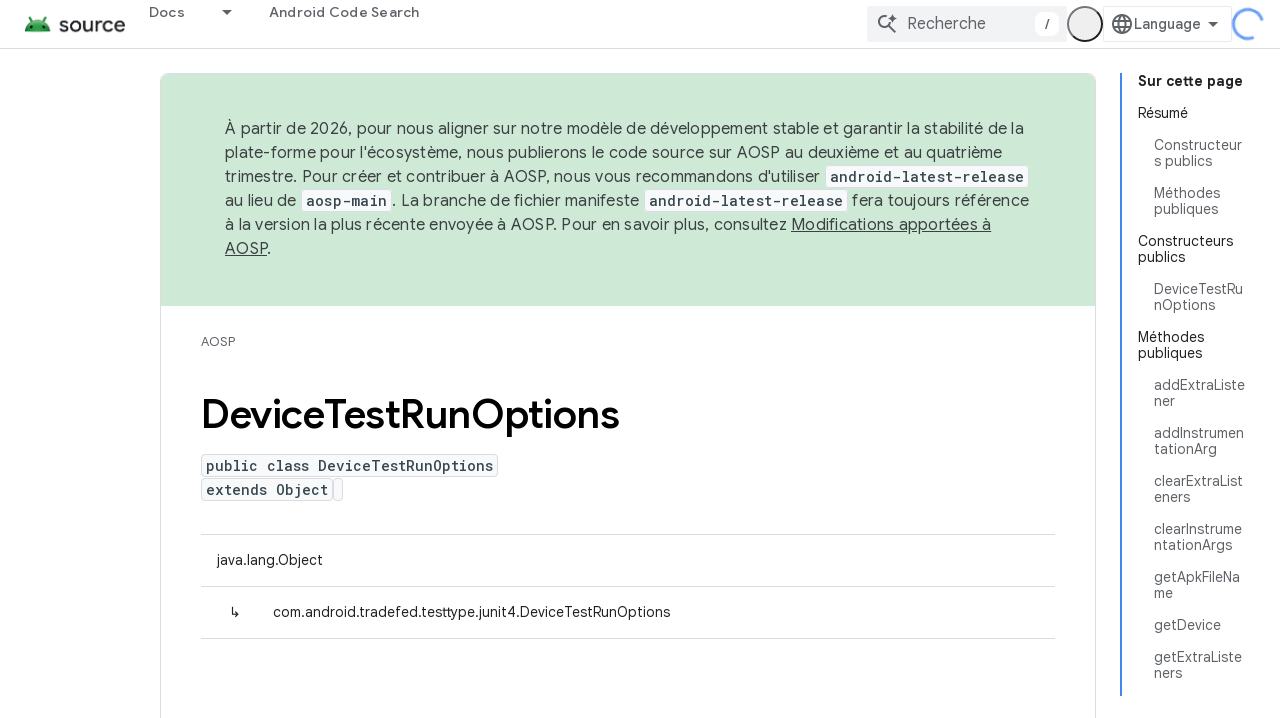

--- FILE ---
content_type: text/html; charset=utf-8
request_url: https://source.android.google.cn/reference/tradefed/com/android/tradefed/testtype/junit4/DeviceTestRunOptions.html?authuser=1&hl=fr
body_size: 23098
content:









<!doctype html>
<html 
      lang="fr-x-mtfrom-en"
      dir="ltr">
  <head>
    <meta name="google-signin-client-id" content="721724668570-nbkv1cfusk7kk4eni4pjvepaus73b13t.apps.googleusercontent.com"><meta name="google-signin-scope"
          content="profile email"><meta property="og:site_name" content="Android Open Source Project">
    <meta property="og:type" content="website"><meta name="googlebot" content="noindex"><meta name="theme-color" content="#34a853"><meta charset="utf-8">
    <meta content="IE=Edge" http-equiv="X-UA-Compatible">
    <meta name="viewport" content="width=device-width, initial-scale=1">
    

    <link rel="manifest" href="/_pwa/androidsource/manifest.json"
          crossorigin="use-credentials">
    <link rel="preconnect" href="//www.gstatic.cn" crossorigin>
    <link rel="preconnect" href="//fonts.gstatic.cn" crossorigin>
    <link rel="preconnect" href="//fonts.googleapis.cn" crossorigin>
    <link rel="preconnect" href="//apis.google.com" crossorigin>
    <link rel="preconnect" href="//www.google-analytics.com" crossorigin><link rel="stylesheet" href="//fonts.googleapis.cn/css?family=Google+Sans:400,500,600,700|Google+Sans+Text:400,400italic,500,500italic,600,600italic,700,700italic|Roboto+Mono:400,500,700&display=swap">
      <link rel="stylesheet"
            href="//fonts.googleapis.cn/css2?family=Material+Icons&family=Material+Symbols+Outlined&display=block"><link rel="stylesheet" href="https://www.gstatic.cn/devrel-devsite/prod/v5f5028bd8220352863507a1bacc6e2ea79a725fdb2dd736f205c6da16a3d00d1/androidsource/css/app.css">
      
        <link rel="stylesheet" href="https://www.gstatic.cn/devrel-devsite/prod/v5f5028bd8220352863507a1bacc6e2ea79a725fdb2dd736f205c6da16a3d00d1/androidsource/css/dark-theme.css" disabled>
      <link rel="shortcut icon" href="https://www.gstatic.cn/devrel-devsite/prod/v5f5028bd8220352863507a1bacc6e2ea79a725fdb2dd736f205c6da16a3d00d1/androidsource/images/favicon.png">
    <link rel="apple-touch-icon" href="https://www.gstatic.cn/devrel-devsite/prod/v5f5028bd8220352863507a1bacc6e2ea79a725fdb2dd736f205c6da16a3d00d1/androidsource/images/touchicon-180.png"><link rel="canonical" href="https://source.android.google.cn/reference/tradefed/com/android/tradefed/testtype/junit4/DeviceTestRunOptions?hl=fr">
      <link rel="alternate" hreflang="en-cn"
          href="https://source.android.google.cn/reference/tradefed/com/android/tradefed/testtype/junit4/DeviceTestRunOptions" /><link rel="alternate" hreflang="x-default" href="https://source.android.google.cn/reference/tradefed/com/android/tradefed/testtype/junit4/DeviceTestRunOptions" /><link rel="alternate" hreflang="ar-cn"
          href="https://source.android.google.cn/reference/tradefed/com/android/tradefed/testtype/junit4/DeviceTestRunOptions?hl=ar" /><link rel="alternate" hreflang="bn-cn"
          href="https://source.android.google.cn/reference/tradefed/com/android/tradefed/testtype/junit4/DeviceTestRunOptions?hl=bn" /><link rel="alternate" hreflang="zh-Hans-cn"
          href="https://source.android.google.cn/reference/tradefed/com/android/tradefed/testtype/junit4/DeviceTestRunOptions?hl=zh-cn" /><link rel="alternate" hreflang="zh-Hant-cn"
          href="https://source.android.google.cn/reference/tradefed/com/android/tradefed/testtype/junit4/DeviceTestRunOptions?hl=zh-tw" /><link rel="alternate" hreflang="fa-cn"
          href="https://source.android.google.cn/reference/tradefed/com/android/tradefed/testtype/junit4/DeviceTestRunOptions?hl=fa" /><link rel="alternate" hreflang="fr-cn"
          href="https://source.android.google.cn/reference/tradefed/com/android/tradefed/testtype/junit4/DeviceTestRunOptions?hl=fr" /><link rel="alternate" hreflang="de-cn"
          href="https://source.android.google.cn/reference/tradefed/com/android/tradefed/testtype/junit4/DeviceTestRunOptions?hl=de" /><link rel="alternate" hreflang="he-cn"
          href="https://source.android.google.cn/reference/tradefed/com/android/tradefed/testtype/junit4/DeviceTestRunOptions?hl=he" /><link rel="alternate" hreflang="hi-cn"
          href="https://source.android.google.cn/reference/tradefed/com/android/tradefed/testtype/junit4/DeviceTestRunOptions?hl=hi" /><link rel="alternate" hreflang="id-cn"
          href="https://source.android.google.cn/reference/tradefed/com/android/tradefed/testtype/junit4/DeviceTestRunOptions?hl=id" /><link rel="alternate" hreflang="it-cn"
          href="https://source.android.google.cn/reference/tradefed/com/android/tradefed/testtype/junit4/DeviceTestRunOptions?hl=it" /><link rel="alternate" hreflang="ja-cn"
          href="https://source.android.google.cn/reference/tradefed/com/android/tradefed/testtype/junit4/DeviceTestRunOptions?hl=ja" /><link rel="alternate" hreflang="ko-cn"
          href="https://source.android.google.cn/reference/tradefed/com/android/tradefed/testtype/junit4/DeviceTestRunOptions?hl=ko" /><link rel="alternate" hreflang="pl-cn"
          href="https://source.android.google.cn/reference/tradefed/com/android/tradefed/testtype/junit4/DeviceTestRunOptions?hl=pl" /><link rel="alternate" hreflang="pt-BR-cn"
          href="https://source.android.google.cn/reference/tradefed/com/android/tradefed/testtype/junit4/DeviceTestRunOptions?hl=pt-br" /><link rel="alternate" hreflang="ru-cn"
          href="https://source.android.google.cn/reference/tradefed/com/android/tradefed/testtype/junit4/DeviceTestRunOptions?hl=ru" /><link rel="alternate" hreflang="es-cn"
          href="https://source.android.google.cn/reference/tradefed/com/android/tradefed/testtype/junit4/DeviceTestRunOptions?hl=es" /><link rel="alternate" hreflang="es-419-cn"
          href="https://source.android.google.cn/reference/tradefed/com/android/tradefed/testtype/junit4/DeviceTestRunOptions?hl=es-419" /><link rel="alternate" hreflang="th-cn"
          href="https://source.android.google.cn/reference/tradefed/com/android/tradefed/testtype/junit4/DeviceTestRunOptions?hl=th" /><link rel="alternate" hreflang="tr-cn"
          href="https://source.android.google.cn/reference/tradefed/com/android/tradefed/testtype/junit4/DeviceTestRunOptions?hl=tr" /><link rel="alternate" hreflang="vi-cn"
          href="https://source.android.google.cn/reference/tradefed/com/android/tradefed/testtype/junit4/DeviceTestRunOptions?hl=vi" /><link rel="alternate" hreflang="en"
          href="https://source.android.com/reference/tradefed/com/android/tradefed/testtype/junit4/DeviceTestRunOptions" /><link rel="alternate" hreflang="x-default" href="https://source.android.com/reference/tradefed/com/android/tradefed/testtype/junit4/DeviceTestRunOptions" /><link rel="alternate" hreflang="ar"
          href="https://source.android.com/reference/tradefed/com/android/tradefed/testtype/junit4/DeviceTestRunOptions?hl=ar" /><link rel="alternate" hreflang="bn"
          href="https://source.android.com/reference/tradefed/com/android/tradefed/testtype/junit4/DeviceTestRunOptions?hl=bn" /><link rel="alternate" hreflang="zh-Hans"
          href="https://source.android.com/reference/tradefed/com/android/tradefed/testtype/junit4/DeviceTestRunOptions?hl=zh-cn" /><link rel="alternate" hreflang="zh-Hant"
          href="https://source.android.com/reference/tradefed/com/android/tradefed/testtype/junit4/DeviceTestRunOptions?hl=zh-tw" /><link rel="alternate" hreflang="fa"
          href="https://source.android.com/reference/tradefed/com/android/tradefed/testtype/junit4/DeviceTestRunOptions?hl=fa" /><link rel="alternate" hreflang="fr"
          href="https://source.android.com/reference/tradefed/com/android/tradefed/testtype/junit4/DeviceTestRunOptions?hl=fr" /><link rel="alternate" hreflang="de"
          href="https://source.android.com/reference/tradefed/com/android/tradefed/testtype/junit4/DeviceTestRunOptions?hl=de" /><link rel="alternate" hreflang="he"
          href="https://source.android.com/reference/tradefed/com/android/tradefed/testtype/junit4/DeviceTestRunOptions?hl=he" /><link rel="alternate" hreflang="hi"
          href="https://source.android.com/reference/tradefed/com/android/tradefed/testtype/junit4/DeviceTestRunOptions?hl=hi" /><link rel="alternate" hreflang="id"
          href="https://source.android.com/reference/tradefed/com/android/tradefed/testtype/junit4/DeviceTestRunOptions?hl=id" /><link rel="alternate" hreflang="it"
          href="https://source.android.com/reference/tradefed/com/android/tradefed/testtype/junit4/DeviceTestRunOptions?hl=it" /><link rel="alternate" hreflang="ja"
          href="https://source.android.com/reference/tradefed/com/android/tradefed/testtype/junit4/DeviceTestRunOptions?hl=ja" /><link rel="alternate" hreflang="ko"
          href="https://source.android.com/reference/tradefed/com/android/tradefed/testtype/junit4/DeviceTestRunOptions?hl=ko" /><link rel="alternate" hreflang="pl"
          href="https://source.android.com/reference/tradefed/com/android/tradefed/testtype/junit4/DeviceTestRunOptions?hl=pl" /><link rel="alternate" hreflang="pt-BR"
          href="https://source.android.com/reference/tradefed/com/android/tradefed/testtype/junit4/DeviceTestRunOptions?hl=pt-br" /><link rel="alternate" hreflang="ru"
          href="https://source.android.com/reference/tradefed/com/android/tradefed/testtype/junit4/DeviceTestRunOptions?hl=ru" /><link rel="alternate" hreflang="es"
          href="https://source.android.com/reference/tradefed/com/android/tradefed/testtype/junit4/DeviceTestRunOptions?hl=es" /><link rel="alternate" hreflang="es-419"
          href="https://source.android.com/reference/tradefed/com/android/tradefed/testtype/junit4/DeviceTestRunOptions?hl=es-419" /><link rel="alternate" hreflang="th"
          href="https://source.android.com/reference/tradefed/com/android/tradefed/testtype/junit4/DeviceTestRunOptions?hl=th" /><link rel="alternate" hreflang="tr"
          href="https://source.android.com/reference/tradefed/com/android/tradefed/testtype/junit4/DeviceTestRunOptions?hl=tr" /><link rel="alternate" hreflang="vi"
          href="https://source.android.com/reference/tradefed/com/android/tradefed/testtype/junit4/DeviceTestRunOptions?hl=vi" /><title>DeviceTestRunOptions &nbsp;|&nbsp; Android Open Source Project</title>

<meta property="og:title" content="DeviceTestRunOptions &nbsp;|&nbsp; Android Open Source Project"><meta property="og:url" content="https://source.android.google.cn/reference/tradefed/com/android/tradefed/testtype/junit4/DeviceTestRunOptions?hl=fr"><meta property="og:locale" content="fr"><script type="application/ld+json">
  {
    "@context": "https://schema.org",
    "@type": "Article",
    
    "headline": "DeviceTestRunOptions"
  }
</script><link rel="alternate machine-translated-from" hreflang="en"
        href="https://source.android.google.cn/reference/tradefed/com/android/tradefed/testtype/junit4/DeviceTestRunOptions?hl=en&amp;authuser=1">
  
  
    
    
    





    
      <link rel="stylesheet" href="/extras.css"></head>
  <body class="color-scheme--light"
        template="page"
        theme="androidsource-theme"
        type="article"
        
        appearance
        
        layout="docs"
        
        block-apix
        
        
        
        display-toc
        pending>
  
    <devsite-progress type="indeterminate" id="app-progress"></devsite-progress>
  
  
    <a href="#main-content" class="skip-link button">
      
      Passer au contenu principal
    </a>
    <section class="devsite-wrapper">
      <devsite-cookie-notification-bar></devsite-cookie-notification-bar><devsite-header role="banner" keep-tabs-visible>
  
    





















<div class="devsite-header--inner" data-nosnippet>
  <div class="devsite-top-logo-row-wrapper-wrapper">
    <div class="devsite-top-logo-row-wrapper">
      <div class="devsite-top-logo-row">
        <button type="button" id="devsite-hamburger-menu"
          class="devsite-header-icon-button button-flat material-icons gc-analytics-event"
          data-category="Site-Wide Custom Events"
          data-label="Navigation menu button"
          visually-hidden
          aria-label="Ouvrir le menu">
        </button>
        
<div class="devsite-product-name-wrapper">

  <a href="/" class="devsite-site-logo-link gc-analytics-event"
   data-category="Site-Wide Custom Events" data-label="Site logo" track-type="globalNav"
   track-name="androidOpenSourceProject" track-metadata-position="nav"
   track-metadata-eventDetail="nav">
  
  <picture>
    
    <img src="https://www.gstatic.cn/devrel-devsite/prod/v5f5028bd8220352863507a1bacc6e2ea79a725fdb2dd736f205c6da16a3d00d1/androidsource/images/lockup.png" class="devsite-site-logo" alt="Android Open Source Project">
  </picture>
  
</a>



  
  
  <span class="devsite-product-name">
    <ul class="devsite-breadcrumb-list"
  >
  
  <li class="devsite-breadcrumb-item
             ">
    
    
    
      
      
    
  </li>
  
</ul>
  </span>

</div>
        <div class="devsite-top-logo-row-middle">
          <div class="devsite-header-upper-tabs">
            
              
              
  <devsite-tabs class="upper-tabs">

    <nav class="devsite-tabs-wrapper" aria-label="Onglets supérieurs">
      
        
          <tab class="devsite-dropdown
    
    
    
    ">
  
    <a href="https://source.android.google.cn/docs?authuser=1&amp;hl=fr"
    class="devsite-tabs-content gc-analytics-event "
      track-metadata-eventdetail="https://source.android.google.cn/docs?authuser=1&amp;hl=fr"
    
       track-type="nav"
       track-metadata-position="nav - docs"
       track-metadata-module="primary nav"
       
       
         
           data-category="Site-Wide Custom Events"
         
           data-label="Tab: Docs"
         
           track-name="docs"
         
       >
    Docs
  
    </a>
    
      <button
         aria-haspopup="menu"
         aria-expanded="false"
         aria-label="Menu déroulant de Docs"
         track-type="nav"
         track-metadata-eventdetail="https://source.android.google.cn/docs?authuser=1&amp;hl=fr"
         track-metadata-position="nav - docs"
         track-metadata-module="primary nav"
         
          
            data-category="Site-Wide Custom Events"
          
            data-label="Tab: Docs"
          
            track-name="docs"
          
        
         class="devsite-tabs-dropdown-toggle devsite-icon devsite-icon-arrow-drop-down"></button>
    
  
  <div class="devsite-tabs-dropdown" role="menu" aria-label="submenu" hidden>
    
    <div class="devsite-tabs-dropdown-content">
      
        <div class="devsite-tabs-dropdown-column
                    android-source-tabs-dropdown-column-small">
          
            <ul class="devsite-tabs-dropdown-section
                       ">
              
                <li class="devsite-nav-title" role="heading" tooltip>Nouveautés</li>
              
              
              
                <li class="devsite-nav-item">
                  <a href="https://source.android.google.cn/docs/whatsnew/release-notes?authuser=1&amp;hl=fr"
                    
                     track-type="nav"
                     track-metadata-eventdetail="https://source.android.google.cn/docs/whatsnew/release-notes?authuser=1&amp;hl=fr"
                     track-metadata-position="nav - docs"
                     track-metadata-module="tertiary nav"
                     
                       track-metadata-module_headline="nouveautés"
                     
                     tooltip
                  >
                    
                    <div class="devsite-nav-item-title">
                      Notes de version
                    </div>
                    
                  </a>
                </li>
              
                <li class="devsite-nav-item">
                  <a href="https://source.android.google.cn/docs/whatsnew/latest-security-bulletins?authuser=1&amp;hl=fr"
                    
                     track-type="nav"
                     track-metadata-eventdetail="https://source.android.google.cn/docs/whatsnew/latest-security-bulletins?authuser=1&amp;hl=fr"
                     track-metadata-position="nav - docs"
                     track-metadata-module="tertiary nav"
                     
                       track-metadata-module_headline="nouveautés"
                     
                     tooltip
                  >
                    
                    <div class="devsite-nav-item-title">
                      Derniers bulletins de sécurité
                    </div>
                    
                  </a>
                </li>
              
                <li class="devsite-nav-item">
                  <a href="https://source.android.google.cn/docs/whatsnew/latest-cdd?authuser=1&amp;hl=fr"
                    
                     track-type="nav"
                     track-metadata-eventdetail="https://source.android.google.cn/docs/whatsnew/latest-cdd?authuser=1&amp;hl=fr"
                     track-metadata-position="nav - docs"
                     track-metadata-module="tertiary nav"
                     
                       track-metadata-module_headline="nouveautés"
                     
                     tooltip
                  >
                    
                    <div class="devsite-nav-item-title">
                      Dernier document de définition de la compatibilité (CDD)
                    </div>
                    
                  </a>
                </li>
              
                <li class="devsite-nav-item">
                  <a href="https://source.android.google.cn/docs/whatsnew/site-updates?authuser=1&amp;hl=fr"
                    
                     track-type="nav"
                     track-metadata-eventdetail="https://source.android.google.cn/docs/whatsnew/site-updates?authuser=1&amp;hl=fr"
                     track-metadata-position="nav - docs"
                     track-metadata-module="tertiary nav"
                     
                       track-metadata-module_headline="nouveautés"
                     
                     tooltip
                  >
                    
                    <div class="devsite-nav-item-title">
                      Mises à jour des sites
                    </div>
                    
                  </a>
                </li>
              
            </ul>
          
            <ul class="devsite-tabs-dropdown-section
                       ">
              
                <li class="devsite-nav-title" role="heading" tooltip>Premiers pas</li>
              
              
              
                <li class="devsite-nav-item">
                  <a href="https://source.android.google.cn/docs/setup/about?authuser=1&amp;hl=fr"
                    
                     track-type="nav"
                     track-metadata-eventdetail="https://source.android.google.cn/docs/setup/about?authuser=1&amp;hl=fr"
                     track-metadata-position="nav - docs"
                     track-metadata-module="tertiary nav"
                     
                       track-metadata-module_headline="nouveautés"
                     
                     tooltip
                  >
                    
                    <div class="devsite-nav-item-title">
                      À propos
                    </div>
                    
                  </a>
                </li>
              
                <li class="devsite-nav-item">
                  <a href="https://source.android.google.cn/docs/setup/start?authuser=1&amp;hl=fr"
                    
                     track-type="nav"
                     track-metadata-eventdetail="https://source.android.google.cn/docs/setup/start?authuser=1&amp;hl=fr"
                     track-metadata-position="nav - docs"
                     track-metadata-module="tertiary nav"
                     
                       track-metadata-module_headline="nouveautés"
                     
                     tooltip
                  >
                    
                    <div class="devsite-nav-item-title">
                      Commencer
                    </div>
                    
                  </a>
                </li>
              
                <li class="devsite-nav-item">
                  <a href="https://source.android.google.cn/docs/setup/download?authuser=1&amp;hl=fr"
                    
                     track-type="nav"
                     track-metadata-eventdetail="https://source.android.google.cn/docs/setup/download?authuser=1&amp;hl=fr"
                     track-metadata-position="nav - docs"
                     track-metadata-module="tertiary nav"
                     
                       track-metadata-module_headline="nouveautés"
                     
                     tooltip
                  >
                    
                    <div class="devsite-nav-item-title">
                      Télécharger
                    </div>
                    
                  </a>
                </li>
              
                <li class="devsite-nav-item">
                  <a href="https://source.android.google.cn/docs/setup/build?authuser=1&amp;hl=fr"
                    
                     track-type="nav"
                     track-metadata-eventdetail="https://source.android.google.cn/docs/setup/build?authuser=1&amp;hl=fr"
                     track-metadata-position="nav - docs"
                     track-metadata-module="tertiary nav"
                     
                       track-metadata-module_headline="nouveautés"
                     
                     tooltip
                  >
                    
                    <div class="devsite-nav-item-title">
                      Créer
                    </div>
                    
                  </a>
                </li>
              
                <li class="devsite-nav-item">
                  <a href="https://source.android.google.cn/docs/setup/test?authuser=1&amp;hl=fr"
                    
                     track-type="nav"
                     track-metadata-eventdetail="https://source.android.google.cn/docs/setup/test?authuser=1&amp;hl=fr"
                     track-metadata-position="nav - docs"
                     track-metadata-module="tertiary nav"
                     
                       track-metadata-module_headline="nouveautés"
                     
                     tooltip
                  >
                    
                    <div class="devsite-nav-item-title">
                      Test
                    </div>
                    
                  </a>
                </li>
              
                <li class="devsite-nav-item">
                  <a href="https://source.android.google.cn/docs/setup/create/coding-tasks?authuser=1&amp;hl=fr"
                    
                     track-type="nav"
                     track-metadata-eventdetail="https://source.android.google.cn/docs/setup/create/coding-tasks?authuser=1&amp;hl=fr"
                     track-metadata-position="nav - docs"
                     track-metadata-module="tertiary nav"
                     
                       track-metadata-module_headline="nouveautés"
                     
                     tooltip
                  >
                    
                    <div class="devsite-nav-item-title">
                      Créer
                    </div>
                    
                  </a>
                </li>
              
                <li class="devsite-nav-item">
                  <a href="https://source.android.google.cn/docs/setup/contribute?authuser=1&amp;hl=fr"
                    
                     track-type="nav"
                     track-metadata-eventdetail="https://source.android.google.cn/docs/setup/contribute?authuser=1&amp;hl=fr"
                     track-metadata-position="nav - docs"
                     track-metadata-module="tertiary nav"
                     
                       track-metadata-module_headline="nouveautés"
                     
                     tooltip
                  >
                    
                    <div class="devsite-nav-item-title">
                      Contribuer
                    </div>
                    
                  </a>
                </li>
              
                <li class="devsite-nav-item">
                  <a href="https://source.android.google.cn/docs/setup/community/cofc?authuser=1&amp;hl=fr"
                    
                     track-type="nav"
                     track-metadata-eventdetail="https://source.android.google.cn/docs/setup/community/cofc?authuser=1&amp;hl=fr"
                     track-metadata-position="nav - docs"
                     track-metadata-module="tertiary nav"
                     
                       track-metadata-module_headline="nouveautés"
                     
                     tooltip
                  >
                    
                    <div class="devsite-nav-item-title">
                      Communauté
                    </div>
                    
                  </a>
                </li>
              
                <li class="devsite-nav-item">
                  <a href="https://source.android.google.cn/docs/setup/reference?authuser=1&amp;hl=fr"
                    
                     track-type="nav"
                     track-metadata-eventdetail="https://source.android.google.cn/docs/setup/reference?authuser=1&amp;hl=fr"
                     track-metadata-position="nav - docs"
                     track-metadata-module="tertiary nav"
                     
                       track-metadata-module_headline="nouveautés"
                     
                     tooltip
                  >
                    
                    <div class="devsite-nav-item-title">
                      Outils, compilation et documentations associées
                    </div>
                    
                  </a>
                </li>
              
            </ul>
          
            <ul class="devsite-tabs-dropdown-section
                       ">
              
                <li class="devsite-nav-title" role="heading" tooltip>Sécurité</li>
              
              
              
                <li class="devsite-nav-item">
                  <a href="https://source.android.google.cn/docs/security/overview?authuser=1&amp;hl=fr"
                    
                     track-type="nav"
                     track-metadata-eventdetail="https://source.android.google.cn/docs/security/overview?authuser=1&amp;hl=fr"
                     track-metadata-position="nav - docs"
                     track-metadata-module="tertiary nav"
                     
                       track-metadata-module_headline="nouveautés"
                     
                     tooltip
                  >
                    
                    <div class="devsite-nav-item-title">
                      Aperçu
                    </div>
                    
                  </a>
                </li>
              
                <li class="devsite-nav-item">
                  <a href="https://source.android.google.cn/docs/security/bulletin?authuser=1&amp;hl=fr"
                    
                     track-type="nav"
                     track-metadata-eventdetail="https://source.android.google.cn/docs/security/bulletin?authuser=1&amp;hl=fr"
                     track-metadata-position="nav - docs"
                     track-metadata-module="tertiary nav"
                     
                       track-metadata-module_headline="nouveautés"
                     
                     tooltip
                  >
                    
                    <div class="devsite-nav-item-title">
                      Bulletins
                    </div>
                    
                  </a>
                </li>
              
                <li class="devsite-nav-item">
                  <a href="https://source.android.google.cn/docs/security/features?authuser=1&amp;hl=fr"
                    
                     track-type="nav"
                     track-metadata-eventdetail="https://source.android.google.cn/docs/security/features?authuser=1&amp;hl=fr"
                     track-metadata-position="nav - docs"
                     track-metadata-module="tertiary nav"
                     
                       track-metadata-module_headline="nouveautés"
                     
                     tooltip
                  >
                    
                    <div class="devsite-nav-item-title">
                      Fonctionnalités
                    </div>
                    
                  </a>
                </li>
              
                <li class="devsite-nav-item">
                  <a href="https://source.android.google.cn/docs/security/test/fuzz-sanitize?authuser=1&amp;hl=fr"
                    
                     track-type="nav"
                     track-metadata-eventdetail="https://source.android.google.cn/docs/security/test/fuzz-sanitize?authuser=1&amp;hl=fr"
                     track-metadata-position="nav - docs"
                     track-metadata-module="tertiary nav"
                     
                       track-metadata-module_headline="nouveautés"
                     
                     tooltip
                  >
                    
                    <div class="devsite-nav-item-title">
                      Tests
                    </div>
                    
                  </a>
                </li>
              
                <li class="devsite-nav-item">
                  <a href="https://source.android.google.cn/docs/security/best-practices?authuser=1&amp;hl=fr"
                    
                     track-type="nav"
                     track-metadata-eventdetail="https://source.android.google.cn/docs/security/best-practices?authuser=1&amp;hl=fr"
                     track-metadata-position="nav - docs"
                     track-metadata-module="tertiary nav"
                     
                       track-metadata-module_headline="nouveautés"
                     
                     tooltip
                  >
                    
                    <div class="devsite-nav-item-title">
                      Bonnes pratiques
                    </div>
                    
                  </a>
                </li>
              
            </ul>
          
        </div>
      
        <div class="devsite-tabs-dropdown-column
                    android-source-tabs-dropdown-column-small">
          
            <ul class="devsite-tabs-dropdown-section
                       ">
              
                <li class="devsite-nav-title" role="heading" tooltip>Sujets principaux</li>
              
              
              
                <li class="devsite-nav-item">
                  <a href="https://source.android.google.cn/docs/core/architecture?authuser=1&amp;hl=fr"
                    
                     track-type="nav"
                     track-metadata-eventdetail="https://source.android.google.cn/docs/core/architecture?authuser=1&amp;hl=fr"
                     track-metadata-position="nav - docs"
                     track-metadata-module="tertiary nav"
                     
                       track-metadata-module_headline="sujets principaux"
                     
                     tooltip
                  >
                    
                    <div class="devsite-nav-item-title">
                      Architecture
                    </div>
                    
                  </a>
                </li>
              
                <li class="devsite-nav-item">
                  <a href="https://source.android.google.cn/docs/core/audio?authuser=1&amp;hl=fr"
                    
                     track-type="nav"
                     track-metadata-eventdetail="https://source.android.google.cn/docs/core/audio?authuser=1&amp;hl=fr"
                     track-metadata-position="nav - docs"
                     track-metadata-module="tertiary nav"
                     
                       track-metadata-module_headline="sujets principaux"
                     
                     tooltip
                  >
                    
                    <div class="devsite-nav-item-title">
                      Son
                    </div>
                    
                  </a>
                </li>
              
                <li class="devsite-nav-item">
                  <a href="https://source.android.google.cn/docs/core/camera?authuser=1&amp;hl=fr"
                    
                     track-type="nav"
                     track-metadata-eventdetail="https://source.android.google.cn/docs/core/camera?authuser=1&amp;hl=fr"
                     track-metadata-position="nav - docs"
                     track-metadata-module="tertiary nav"
                     
                       track-metadata-module_headline="sujets principaux"
                     
                     tooltip
                  >
                    
                    <div class="devsite-nav-item-title">
                      Appareil photo
                    </div>
                    
                  </a>
                </li>
              
                <li class="devsite-nav-item">
                  <a href="https://source.android.google.cn/docs/core/connect?authuser=1&amp;hl=fr"
                    
                     track-type="nav"
                     track-metadata-eventdetail="https://source.android.google.cn/docs/core/connect?authuser=1&amp;hl=fr"
                     track-metadata-position="nav - docs"
                     track-metadata-module="tertiary nav"
                     
                       track-metadata-module_headline="sujets principaux"
                     
                     tooltip
                  >
                    
                    <div class="devsite-nav-item-title">
                      Connectivité
                    </div>
                    
                  </a>
                </li>
              
                <li class="devsite-nav-item">
                  <a href="https://source.android.google.cn/docs/core/data?authuser=1&amp;hl=fr"
                    
                     track-type="nav"
                     track-metadata-eventdetail="https://source.android.google.cn/docs/core/data?authuser=1&amp;hl=fr"
                     track-metadata-position="nav - docs"
                     track-metadata-module="tertiary nav"
                     
                       track-metadata-module_headline="sujets principaux"
                     
                     tooltip
                  >
                    
                    <div class="devsite-nav-item-title">
                      Données
                    </div>
                    
                  </a>
                </li>
              
                <li class="devsite-nav-item">
                  <a href="https://source.android.google.cn/docs/core/display?authuser=1&amp;hl=fr"
                    
                     track-type="nav"
                     track-metadata-eventdetail="https://source.android.google.cn/docs/core/display?authuser=1&amp;hl=fr"
                     track-metadata-position="nav - docs"
                     track-metadata-module="tertiary nav"
                     
                       track-metadata-module_headline="sujets principaux"
                     
                     tooltip
                  >
                    
                    <div class="devsite-nav-item-title">
                      Écran
                    </div>
                    
                  </a>
                </li>
              
                <li class="devsite-nav-item">
                  <a href="https://source.android.google.cn/docs/core/fonts/custom-font-fallback?authuser=1&amp;hl=fr"
                    
                     track-type="nav"
                     track-metadata-eventdetail="https://source.android.google.cn/docs/core/fonts/custom-font-fallback?authuser=1&amp;hl=fr"
                     track-metadata-position="nav - docs"
                     track-metadata-module="tertiary nav"
                     
                       track-metadata-module_headline="sujets principaux"
                     
                     tooltip
                  >
                    
                    <div class="devsite-nav-item-title">
                      Polices
                    </div>
                    
                  </a>
                </li>
              
                <li class="devsite-nav-item">
                  <a href="https://source.android.google.cn/docs/core/graphics?authuser=1&amp;hl=fr"
                    
                     track-type="nav"
                     track-metadata-eventdetail="https://source.android.google.cn/docs/core/graphics?authuser=1&amp;hl=fr"
                     track-metadata-position="nav - docs"
                     track-metadata-module="tertiary nav"
                     
                       track-metadata-module_headline="sujets principaux"
                     
                     tooltip
                  >
                    
                    <div class="devsite-nav-item-title">
                      Graphismes
                    </div>
                    
                  </a>
                </li>
              
                <li class="devsite-nav-item">
                  <a href="https://source.android.google.cn/docs/core/interaction?authuser=1&amp;hl=fr"
                    
                     track-type="nav"
                     track-metadata-eventdetail="https://source.android.google.cn/docs/core/interaction?authuser=1&amp;hl=fr"
                     track-metadata-position="nav - docs"
                     track-metadata-module="tertiary nav"
                     
                       track-metadata-module_headline="sujets principaux"
                     
                     tooltip
                  >
                    
                    <div class="devsite-nav-item-title">
                      Interaction
                    </div>
                    
                  </a>
                </li>
              
                <li class="devsite-nav-item">
                  <a href="https://source.android.google.cn/docs/core/media?authuser=1&amp;hl=fr"
                    
                     track-type="nav"
                     track-metadata-eventdetail="https://source.android.google.cn/docs/core/media?authuser=1&amp;hl=fr"
                     track-metadata-position="nav - docs"
                     track-metadata-module="tertiary nav"
                     
                       track-metadata-module_headline="sujets principaux"
                     
                     tooltip
                  >
                    
                    <div class="devsite-nav-item-title">
                      Contenus multimédias
                    </div>
                    
                  </a>
                </li>
              
                <li class="devsite-nav-item">
                  <a href="https://source.android.google.cn/docs/core/perf?authuser=1&amp;hl=fr"
                    
                     track-type="nav"
                     track-metadata-eventdetail="https://source.android.google.cn/docs/core/perf?authuser=1&amp;hl=fr"
                     track-metadata-position="nav - docs"
                     track-metadata-module="tertiary nav"
                     
                       track-metadata-module_headline="sujets principaux"
                     
                     tooltip
                  >
                    
                    <div class="devsite-nav-item-title">
                      Performance
                    </div>
                    
                  </a>
                </li>
              
                <li class="devsite-nav-item">
                  <a href="https://source.android.google.cn/docs/core/permissions?authuser=1&amp;hl=fr"
                    
                     track-type="nav"
                     track-metadata-eventdetail="https://source.android.google.cn/docs/core/permissions?authuser=1&amp;hl=fr"
                     track-metadata-position="nav - docs"
                     track-metadata-module="tertiary nav"
                     
                       track-metadata-module_headline="sujets principaux"
                     
                     tooltip
                  >
                    
                    <div class="devsite-nav-item-title">
                      Autorisations
                    </div>
                    
                  </a>
                </li>
              
                <li class="devsite-nav-item">
                  <a href="https://source.android.google.cn/docs/core/power?authuser=1&amp;hl=fr"
                    
                     track-type="nav"
                     track-metadata-eventdetail="https://source.android.google.cn/docs/core/power?authuser=1&amp;hl=fr"
                     track-metadata-position="nav - docs"
                     track-metadata-module="tertiary nav"
                     
                       track-metadata-module_headline="sujets principaux"
                     
                     tooltip
                  >
                    
                    <div class="devsite-nav-item-title">
                      Alimentation
                    </div>
                    
                  </a>
                </li>
              
                <li class="devsite-nav-item">
                  <a href="https://source.android.google.cn/docs/core/runtime?authuser=1&amp;hl=fr"
                    
                     track-type="nav"
                     track-metadata-eventdetail="https://source.android.google.cn/docs/core/runtime?authuser=1&amp;hl=fr"
                     track-metadata-position="nav - docs"
                     track-metadata-module="tertiary nav"
                     
                       track-metadata-module_headline="sujets principaux"
                     
                     tooltip
                  >
                    
                    <div class="devsite-nav-item-title">
                      Exécution
                    </div>
                    
                  </a>
                </li>
              
                <li class="devsite-nav-item">
                  <a href="https://source.android.google.cn/docs/core/settings?authuser=1&amp;hl=fr"
                    
                     track-type="nav"
                     track-metadata-eventdetail="https://source.android.google.cn/docs/core/settings?authuser=1&amp;hl=fr"
                     track-metadata-position="nav - docs"
                     track-metadata-module="tertiary nav"
                     
                       track-metadata-module_headline="sujets principaux"
                     
                     tooltip
                  >
                    
                    <div class="devsite-nav-item-title">
                      Paramètres
                    </div>
                    
                  </a>
                </li>
              
                <li class="devsite-nav-item">
                  <a href="https://source.android.google.cn/docs/core/storage?authuser=1&amp;hl=fr"
                    
                     track-type="nav"
                     track-metadata-eventdetail="https://source.android.google.cn/docs/core/storage?authuser=1&amp;hl=fr"
                     track-metadata-position="nav - docs"
                     track-metadata-module="tertiary nav"
                     
                       track-metadata-module_headline="sujets principaux"
                     
                     tooltip
                  >
                    
                    <div class="devsite-nav-item-title">
                      Storage
                    </div>
                    
                  </a>
                </li>
              
                <li class="devsite-nav-item">
                  <a href="https://source.android.google.cn/docs/core/tests?authuser=1&amp;hl=fr"
                    
                     track-type="nav"
                     track-metadata-eventdetail="https://source.android.google.cn/docs/core/tests?authuser=1&amp;hl=fr"
                     track-metadata-position="nav - docs"
                     track-metadata-module="tertiary nav"
                     
                       track-metadata-module_headline="sujets principaux"
                     
                     tooltip
                  >
                    
                    <div class="devsite-nav-item-title">
                      Tests
                    </div>
                    
                  </a>
                </li>
              
                <li class="devsite-nav-item">
                  <a href="https://source.android.google.cn/docs/core/ota?authuser=1&amp;hl=fr"
                    
                     track-type="nav"
                     track-metadata-eventdetail="https://source.android.google.cn/docs/core/ota?authuser=1&amp;hl=fr"
                     track-metadata-position="nav - docs"
                     track-metadata-module="tertiary nav"
                     
                       track-metadata-module_headline="sujets principaux"
                     
                     tooltip
                  >
                    
                    <div class="devsite-nav-item-title">
                      Mises à jour
                    </div>
                    
                  </a>
                </li>
              
                <li class="devsite-nav-item">
                  <a href="https://source.android.google.cn/docs/core/virtualization?authuser=1&amp;hl=fr"
                    
                     track-type="nav"
                     track-metadata-eventdetail="https://source.android.google.cn/docs/core/virtualization?authuser=1&amp;hl=fr"
                     track-metadata-position="nav - docs"
                     track-metadata-module="tertiary nav"
                     
                       track-metadata-module_headline="sujets principaux"
                     
                     tooltip
                  >
                    
                    <div class="devsite-nav-item-title">
                      Virtualisation
                    </div>
                    
                  </a>
                </li>
              
            </ul>
          
        </div>
      
        <div class="devsite-tabs-dropdown-column
                    android-source-tabs-dropdown-column-small">
          
            <ul class="devsite-tabs-dropdown-section
                       ">
              
                <li class="devsite-nav-title" role="heading" tooltip>Compatibilité</li>
              
              
              
                <li class="devsite-nav-item">
                  <a href="https://source.android.google.cn/docs/compatibility/cdd?authuser=1&amp;hl=fr"
                    
                     track-type="nav"
                     track-metadata-eventdetail="https://source.android.google.cn/docs/compatibility/cdd?authuser=1&amp;hl=fr"
                     track-metadata-position="nav - docs"
                     track-metadata-module="tertiary nav"
                     
                       track-metadata-module_headline="compatibilité"
                     
                     tooltip
                  >
                    
                    <div class="devsite-nav-item-title">
                      Document de définition de la compatibilité (CDD)
                    </div>
                    
                  </a>
                </li>
              
                <li class="devsite-nav-item">
                  <a href="https://source.android.google.cn/docs/compatibility/cts?authuser=1&amp;hl=fr"
                    
                     track-type="nav"
                     track-metadata-eventdetail="https://source.android.google.cn/docs/compatibility/cts?authuser=1&amp;hl=fr"
                     track-metadata-position="nav - docs"
                     track-metadata-module="tertiary nav"
                     
                       track-metadata-module_headline="compatibilité"
                     
                     tooltip
                  >
                    
                    <div class="devsite-nav-item-title">
                      La suite de tests de compatibilité
                    </div>
                    
                  </a>
                </li>
              
            </ul>
          
            <ul class="devsite-tabs-dropdown-section
                       ">
              
                <li class="devsite-nav-title" role="heading" tooltip>Appareils Android</li>
              
              
              
                <li class="devsite-nav-item">
                  <a href="https://source.android.google.cn/docs/devices/cuttlefish?authuser=1&amp;hl=fr"
                    
                     track-type="nav"
                     track-metadata-eventdetail="https://source.android.google.cn/docs/devices/cuttlefish?authuser=1&amp;hl=fr"
                     track-metadata-position="nav - docs"
                     track-metadata-module="tertiary nav"
                     
                       track-metadata-module_headline="compatibilité"
                     
                     tooltip
                  >
                    
                    <div class="devsite-nav-item-title">
                      Seiche
                    </div>
                    
                  </a>
                </li>
              
                <li class="devsite-nav-item">
                  <a href="https://source.android.google.cn/docs/devices/admin?authuser=1&amp;hl=fr"
                    
                     track-type="nav"
                     track-metadata-eventdetail="https://source.android.google.cn/docs/devices/admin?authuser=1&amp;hl=fr"
                     track-metadata-position="nav - docs"
                     track-metadata-module="tertiary nav"
                     
                       track-metadata-module_headline="compatibilité"
                     
                     tooltip
                  >
                    
                    <div class="devsite-nav-item-title">
                      Entreprise
                    </div>
                    
                  </a>
                </li>
              
                <li class="devsite-nav-item">
                  <a href="https://source.android.google.cn/docs/devices/tv?authuser=1&amp;hl=fr"
                    
                     track-type="nav"
                     track-metadata-eventdetail="https://source.android.google.cn/docs/devices/tv?authuser=1&amp;hl=fr"
                     track-metadata-position="nav - docs"
                     track-metadata-module="tertiary nav"
                     
                       track-metadata-module_headline="compatibilité"
                     
                     tooltip
                  >
                    
                    <div class="devsite-nav-item-title">
                      TV
                    </div>
                    
                  </a>
                </li>
              
            </ul>
          
            <ul class="devsite-tabs-dropdown-section
                       ">
              
                <li class="devsite-nav-title" role="heading" tooltip>Automotive</li>
              
              
              
                <li class="devsite-nav-item">
                  <a href="https://source.android.google.cn/docs/automotive/start/what_automotive?authuser=1&amp;hl=fr"
                    
                     track-type="nav"
                     track-metadata-eventdetail="https://source.android.google.cn/docs/automotive/start/what_automotive?authuser=1&amp;hl=fr"
                     track-metadata-position="nav - docs"
                     track-metadata-module="tertiary nav"
                     
                       track-metadata-module_headline="compatibilité"
                     
                     tooltip
                  >
                    
                    <div class="devsite-nav-item-title">
                      Débuter
                    </div>
                    
                  </a>
                </li>
              
                <li class="devsite-nav-item">
                  <a href="https://source.android.google.cn/docs/automotive/guidelines?authuser=1&amp;hl=fr"
                    
                     track-type="nav"
                     track-metadata-eventdetail="https://source.android.google.cn/docs/automotive/guidelines?authuser=1&amp;hl=fr"
                     track-metadata-position="nav - docs"
                     track-metadata-module="tertiary nav"
                     
                       track-metadata-module_headline="compatibilité"
                     
                     tooltip
                  >
                    
                    <div class="devsite-nav-item-title">
                      Consignes de développement
                    </div>
                    
                  </a>
                </li>
              
                <li class="devsite-nav-item">
                  <a href="https://source.android.google.cn/docs/automotive/dev-tools?authuser=1&amp;hl=fr"
                    
                     track-type="nav"
                     track-metadata-eventdetail="https://source.android.google.cn/docs/automotive/dev-tools?authuser=1&amp;hl=fr"
                     track-metadata-position="nav - docs"
                     track-metadata-module="tertiary nav"
                     
                       track-metadata-module_headline="compatibilité"
                     
                     tooltip
                  >
                    
                    <div class="devsite-nav-item-title">
                      Outils de développement
                    </div>
                    
                  </a>
                </li>
              
                <li class="devsite-nav-item">
                  <a href="https://source.android.google.cn/docs/automotive/tools?authuser=1&amp;hl=fr"
                    
                     track-type="nav"
                     track-metadata-eventdetail="https://source.android.google.cn/docs/automotive/tools?authuser=1&amp;hl=fr"
                     track-metadata-position="nav - docs"
                     track-metadata-module="tertiary nav"
                     
                       track-metadata-module_headline="compatibilité"
                     
                     tooltip
                  >
                    
                    <div class="devsite-nav-item-title">
                      Outils et infrastructure de test
                    </div>
                    
                  </a>
                </li>
              
                <li class="devsite-nav-item">
                  <a href="https://source.android.google.cn/docs/automotive/start/releases?authuser=1&amp;hl=fr"
                    
                     track-type="nav"
                     track-metadata-eventdetail="https://source.android.google.cn/docs/automotive/start/releases?authuser=1&amp;hl=fr"
                     track-metadata-position="nav - docs"
                     track-metadata-module="tertiary nav"
                     
                       track-metadata-module_headline="compatibilité"
                     
                     tooltip
                  >
                    
                    <div class="devsite-nav-item-title">
                      Détails de la release
                    </div>
                    
                  </a>
                </li>
              
            </ul>
          
            <ul class="devsite-tabs-dropdown-section
                       ">
              
                <li class="devsite-nav-title" role="heading" tooltip>Référence</li>
              
              
              
                <li class="devsite-nav-item">
                  <a href="https://source.android.google.cn/reference/hidl?authuser=1&amp;hl=fr"
                    
                     track-type="nav"
                     track-metadata-eventdetail="https://source.android.google.cn/reference/hidl?authuser=1&amp;hl=fr"
                     track-metadata-position="nav - docs"
                     track-metadata-module="tertiary nav"
                     
                       track-metadata-module_headline="compatibilité"
                     
                     tooltip
                  >
                    
                    <div class="devsite-nav-item-title">
                      HIDL
                    </div>
                    
                  </a>
                </li>
              
                <li class="devsite-nav-item">
                  <a href="https://source.android.google.cn/reference/hal?authuser=1&amp;hl=fr"
                    
                     track-type="nav"
                     track-metadata-eventdetail="https://source.android.google.cn/reference/hal?authuser=1&amp;hl=fr"
                     track-metadata-position="nav - docs"
                     track-metadata-module="tertiary nav"
                     
                       track-metadata-module_headline="compatibilité"
                     
                     tooltip
                  >
                    
                    <div class="devsite-nav-item-title">
                      HAL
                    </div>
                    
                  </a>
                </li>
              
                <li class="devsite-nav-item">
                  <a href="https://source.android.google.cn/reference/tradefed/classes?authuser=1&amp;hl=fr"
                    
                     track-type="nav"
                     track-metadata-eventdetail="https://source.android.google.cn/reference/tradefed/classes?authuser=1&amp;hl=fr"
                     track-metadata-position="nav - docs"
                     track-metadata-module="tertiary nav"
                     
                       track-metadata-module_headline="compatibilité"
                     
                     tooltip
                  >
                    
                    <div class="devsite-nav-item-title">
                      Fédération du commerce
                    </div>
                    
                  </a>
                </li>
              
                <li class="devsite-nav-item">
                  <a href="https://source.android.google.cn/reference/sts/classes?authuser=1&amp;hl=fr"
                    
                     track-type="nav"
                     track-metadata-eventdetail="https://source.android.google.cn/reference/sts/classes?authuser=1&amp;hl=fr"
                     track-metadata-position="nav - docs"
                     track-metadata-module="tertiary nav"
                     
                       track-metadata-module_headline="compatibilité"
                     
                     tooltip
                  >
                    
                    <div class="devsite-nav-item-title">
                      Suite de tests de sécurité
                    </div>
                    
                  </a>
                </li>
              
            </ul>
          
        </div>
      
    </div>
  </div>
</tab>
        
      
        
          <tab  >
            
    <a href="https://cs.android.com/android/platform/superproject?authuser=1&amp;hl=fr"
    class="devsite-tabs-content gc-analytics-event "
      track-metadata-eventdetail="https://cs.android.com/android/platform/superproject?authuser=1&amp;hl=fr"
    
       track-type="nav"
       track-metadata-position="nav - android code search"
       track-metadata-module="primary nav"
       
       
         
           data-category="Site-Wide Custom Events"
         
           data-label="Tab: Android Code Search"
         
           track-name="android code search"
         
       >
    Android Code Search
  
    </a>
    
  
          </tab>
        
      
    </nav>

  </devsite-tabs>

            
           </div>
          
<devsite-search
    
    
    enable-suggestions
      
    
    enable-search-summaries
    project-name="Android Open Source Project"
    tenant-name="Android Open Source Project"
    
    
    
    
    
    >
  <form class="devsite-search-form" action="https://source.android.google.cn/s/results?authuser=1&amp;hl=fr" method="GET">
    <div class="devsite-search-container">
      <button type="button"
              search-open
              class="devsite-search-button devsite-header-icon-button button-flat material-icons"
              
              aria-label="Ouvrir la recherche"></button>
      <div class="devsite-searchbox">
        <input
          aria-activedescendant=""
          aria-autocomplete="list"
          
          aria-label="Recherche"
          aria-expanded="false"
          aria-haspopup="listbox"
          autocomplete="off"
          class="devsite-search-field devsite-search-query"
          name="q"
          
          placeholder="Recherche"
          role="combobox"
          type="text"
          value=""
          >
          <div class="devsite-search-image material-icons" aria-hidden="true">
            
              <svg class="devsite-search-ai-image" width="24" height="24" viewBox="0 0 24 24" fill="none" xmlns="http://www.w3.org/2000/svg">
                  <g clip-path="url(#clip0_6641_386)">
                    <path d="M19.6 21L13.3 14.7C12.8 15.1 12.225 15.4167 11.575 15.65C10.925 15.8833 10.2333 16 9.5 16C7.68333 16 6.14167 15.375 4.875 14.125C3.625 12.8583 3 11.3167 3 9.5C3 7.68333 3.625 6.15 4.875 4.9C6.14167 3.63333 7.68333 3 9.5 3C10.0167 3 10.5167 3.05833 11 3.175C11.4833 3.275 11.9417 3.43333 12.375 3.65L10.825 5.2C10.6083 5.13333 10.3917 5.08333 10.175 5.05C9.95833 5.01667 9.73333 5 9.5 5C8.25 5 7.18333 5.44167 6.3 6.325C5.43333 7.19167 5 8.25 5 9.5C5 10.75 5.43333 11.8167 6.3 12.7C7.18333 13.5667 8.25 14 9.5 14C10.6667 14 11.6667 13.625 12.5 12.875C13.35 12.1083 13.8417 11.15 13.975 10H15.975C15.925 10.6333 15.7833 11.2333 15.55 11.8C15.3333 12.3667 15.05 12.8667 14.7 13.3L21 19.6L19.6 21ZM17.5 12C17.5 10.4667 16.9667 9.16667 15.9 8.1C14.8333 7.03333 13.5333 6.5 12 6.5C13.5333 6.5 14.8333 5.96667 15.9 4.9C16.9667 3.83333 17.5 2.53333 17.5 0.999999C17.5 2.53333 18.0333 3.83333 19.1 4.9C20.1667 5.96667 21.4667 6.5 23 6.5C21.4667 6.5 20.1667 7.03333 19.1 8.1C18.0333 9.16667 17.5 10.4667 17.5 12Z" fill="#5F6368"/>
                  </g>
                <defs>
                <clipPath id="clip0_6641_386">
                <rect width="24" height="24" fill="white"/>
                </clipPath>
                </defs>
              </svg>
            
          </div>
          <div class="devsite-search-shortcut-icon-container" aria-hidden="true">
            <kbd class="devsite-search-shortcut-icon">/</kbd>
          </div>
      </div>
    </div>
  </form>
  <button type="button"
          search-close
          class="devsite-search-button devsite-header-icon-button button-flat material-icons"
          
          aria-label="Fermer la recherche"></button>
</devsite-search>

        </div>

        

          

          

          <devsite-appearance-selector></devsite-appearance-selector>

          
<devsite-language-selector>
  <ul role="presentation">
    
    
    <li role="presentation">
      <a role="menuitem" lang="en"
        >English</a>
    </li>
    
    <li role="presentation">
      <a role="menuitem" lang="de"
        >Deutsch</a>
    </li>
    
    <li role="presentation">
      <a role="menuitem" lang="es"
        >Español</a>
    </li>
    
    <li role="presentation">
      <a role="menuitem" lang="es_419"
        >Español – América Latina</a>
    </li>
    
    <li role="presentation">
      <a role="menuitem" lang="fr"
        >Français</a>
    </li>
    
    <li role="presentation">
      <a role="menuitem" lang="id"
        >Indonesia</a>
    </li>
    
    <li role="presentation">
      <a role="menuitem" lang="it"
        >Italiano</a>
    </li>
    
    <li role="presentation">
      <a role="menuitem" lang="pl"
        >Polski</a>
    </li>
    
    <li role="presentation">
      <a role="menuitem" lang="pt_br"
        >Português – Brasil</a>
    </li>
    
    <li role="presentation">
      <a role="menuitem" lang="vi"
        >Tiếng Việt</a>
    </li>
    
    <li role="presentation">
      <a role="menuitem" lang="tr"
        >Türkçe</a>
    </li>
    
    <li role="presentation">
      <a role="menuitem" lang="ru"
        >Русский</a>
    </li>
    
    <li role="presentation">
      <a role="menuitem" lang="he"
        >עברית</a>
    </li>
    
    <li role="presentation">
      <a role="menuitem" lang="ar"
        >العربيّة</a>
    </li>
    
    <li role="presentation">
      <a role="menuitem" lang="fa"
        >فارسی</a>
    </li>
    
    <li role="presentation">
      <a role="menuitem" lang="hi"
        >हिंदी</a>
    </li>
    
    <li role="presentation">
      <a role="menuitem" lang="bn"
        >বাংলা</a>
    </li>
    
    <li role="presentation">
      <a role="menuitem" lang="th"
        >ภาษาไทย</a>
    </li>
    
    <li role="presentation">
      <a role="menuitem" lang="zh_cn"
        >中文 – 简体</a>
    </li>
    
    <li role="presentation">
      <a role="menuitem" lang="zh_tw"
        >中文 – 繁體</a>
    </li>
    
    <li role="presentation">
      <a role="menuitem" lang="ja"
        >日本語</a>
    </li>
    
    <li role="presentation">
      <a role="menuitem" lang="ko"
        >한국어</a>
    </li>
    
  </ul>
</devsite-language-selector>


          

        

        
        
        
          <devsite-openid-user id="devsite-user"></devsite-openid-user>
        
      </div>
    </div>
  </div>



  <div class="devsite-collapsible-section
    
      devsite-header-no-lower-tabs
    ">
    <div class="devsite-header-background">
      
        
      
      
    </div>
  </div>

</div>



  
</devsite-header>
      <devsite-book-nav scrollbars hidden>
        
          





















<div class="devsite-book-nav-filter"
     hidden>
  <span class="filter-list-icon material-icons" aria-hidden="true"></span>
  <input type="text"
         placeholder="Filtrer"
         
         aria-label="Saisissez du texte pour filtrer les résultats"
         role="searchbox">
  
  <span class="filter-clear-button hidden"
        data-title="Supprimer le filtre"
        aria-label="Supprimer le filtre"
        role="button"
        tabindex="0"></span>
</div>

<nav class="devsite-book-nav devsite-nav nocontent"
     aria-label="Menu latéral">
  <div class="devsite-mobile-header">
    <button type="button"
            id="devsite-close-nav"
            class="devsite-header-icon-button button-flat material-icons gc-analytics-event"
            data-category="Site-Wide Custom Events"
            data-label="Close navigation"
            aria-label="Fermer la navigation">
    </button>
    <div class="devsite-product-name-wrapper">

  <a href="/" class="devsite-site-logo-link gc-analytics-event"
   data-category="Site-Wide Custom Events" data-label="Site logo" track-type="globalNav"
   track-name="androidOpenSourceProject" track-metadata-position="nav"
   track-metadata-eventDetail="nav">
  
  <picture>
    
    <img src="https://www.gstatic.cn/devrel-devsite/prod/v5f5028bd8220352863507a1bacc6e2ea79a725fdb2dd736f205c6da16a3d00d1/androidsource/images/lockup.png" class="devsite-site-logo" alt="Android Open Source Project">
  </picture>
  
</a>


  
      <span class="devsite-product-name">
        
        
        <ul class="devsite-breadcrumb-list"
  >
  
  <li class="devsite-breadcrumb-item
             ">
    
    
    
      
      
    
  </li>
  
</ul>
      </span>
    

</div>
  </div>

  <div class="devsite-book-nav-wrapper">
    <div class="devsite-mobile-nav-top">
      
        <ul class="devsite-nav-list">
          
            <li class="devsite-nav-item">
              
  
  <a href="/docs"
    
       class="devsite-nav-title gc-analytics-event
              
              "
    

    
      
        data-category="Site-Wide Custom Events"
      
        data-label="Tab: Docs"
      
        track-name="docs"
      
    
     data-category="Site-Wide Custom Events"
     data-label="Responsive Tab: Docs"
     track-type="globalNav"
     track-metadata-eventDetail="globalMenu"
     track-metadata-position="nav">
  
    <span class="devsite-nav-text" tooltip >
      Docs
   </span>
    
  
  </a>
  

  
    <ul class="devsite-nav-responsive-tabs devsite-nav-has-menu
               ">
      
<li class="devsite-nav-item">

  
  <span
    
       class="devsite-nav-title"
       tooltip
    
    
      
        data-category="Site-Wide Custom Events"
      
        data-label="Tab: Docs"
      
        track-name="docs"
      
    >
  
    <span class="devsite-nav-text" tooltip menu="Docs">
      Plus
   </span>
    
    <span class="devsite-nav-icon material-icons" data-icon="forward"
          menu="Docs">
    </span>
    
  
  </span>
  

</li>

    </ul>
  
              
            </li>
          
            <li class="devsite-nav-item">
              
  
  <a href="https://cs.android.com/android/platform/superproject"
    
       class="devsite-nav-title gc-analytics-event
              
              "
    

    
      
        data-category="Site-Wide Custom Events"
      
        data-label="Tab: Android Code Search"
      
        track-name="android code search"
      
    
     data-category="Site-Wide Custom Events"
     data-label="Responsive Tab: Android Code Search"
     track-type="globalNav"
     track-metadata-eventDetail="globalMenu"
     track-metadata-position="nav">
  
    <span class="devsite-nav-text" tooltip >
      Android Code Search
   </span>
    
  
  </a>
  

  
              
            </li>
          
          
          
        </ul>
      
    </div>
    
      <div class="devsite-mobile-nav-bottom">
        
        
          
    
      
      <ul class="devsite-nav-list" menu="Docs"
          aria-label="Menu latéral" hidden>
        
          
            
              
<li class="devsite-nav-item devsite-nav-heading">

  
  <span
    
       class="devsite-nav-title"
       tooltip
    
    >
  
    <span class="devsite-nav-text" tooltip >
      Nouveautés
   </span>
    
  
  </span>
  

</li>

            
            
              
<li class="devsite-nav-item">

  
  <a href="/docs/whatsnew/release-notes"
    
       class="devsite-nav-title gc-analytics-event
              
              "
    

    
     data-category="Site-Wide Custom Events"
     data-label="Responsive Tab: Notes de version"
     track-type="navMenu"
     track-metadata-eventDetail="globalMenu"
     track-metadata-position="nav">
  
    <span class="devsite-nav-text" tooltip >
      Notes de version
   </span>
    
  
  </a>
  

</li>

            
              
<li class="devsite-nav-item">

  
  <a href="/docs/whatsnew/latest-security-bulletins"
    
       class="devsite-nav-title gc-analytics-event
              
              "
    

    
     data-category="Site-Wide Custom Events"
     data-label="Responsive Tab: Derniers bulletins de sécurité"
     track-type="navMenu"
     track-metadata-eventDetail="globalMenu"
     track-metadata-position="nav">
  
    <span class="devsite-nav-text" tooltip >
      Derniers bulletins de sécurité
   </span>
    
  
  </a>
  

</li>

            
              
<li class="devsite-nav-item">

  
  <a href="/docs/whatsnew/latest-cdd"
    
       class="devsite-nav-title gc-analytics-event
              
              "
    

    
     data-category="Site-Wide Custom Events"
     data-label="Responsive Tab: Dernier document de définition de la compatibilité (CDD)"
     track-type="navMenu"
     track-metadata-eventDetail="globalMenu"
     track-metadata-position="nav">
  
    <span class="devsite-nav-text" tooltip >
      Dernier document de définition de la compatibilité (CDD)
   </span>
    
  
  </a>
  

</li>

            
              
<li class="devsite-nav-item">

  
  <a href="/docs/whatsnew/site-updates"
    
       class="devsite-nav-title gc-analytics-event
              
              "
    

    
     data-category="Site-Wide Custom Events"
     data-label="Responsive Tab: Mises à jour des sites"
     track-type="navMenu"
     track-metadata-eventDetail="globalMenu"
     track-metadata-position="nav">
  
    <span class="devsite-nav-text" tooltip >
      Mises à jour des sites
   </span>
    
  
  </a>
  

</li>

            
          
            
              
<li class="devsite-nav-item devsite-nav-heading">

  
  <span
    
       class="devsite-nav-title"
       tooltip
    
    >
  
    <span class="devsite-nav-text" tooltip >
      Premiers pas
   </span>
    
  
  </span>
  

</li>

            
            
              
<li class="devsite-nav-item">

  
  <a href="/docs/setup/about"
    
       class="devsite-nav-title gc-analytics-event
              
              "
    

    
     data-category="Site-Wide Custom Events"
     data-label="Responsive Tab: À propos"
     track-type="navMenu"
     track-metadata-eventDetail="globalMenu"
     track-metadata-position="nav">
  
    <span class="devsite-nav-text" tooltip >
      À propos
   </span>
    
  
  </a>
  

</li>

            
              
<li class="devsite-nav-item">

  
  <a href="/docs/setup/start"
    
       class="devsite-nav-title gc-analytics-event
              
              "
    

    
     data-category="Site-Wide Custom Events"
     data-label="Responsive Tab: Commencer"
     track-type="navMenu"
     track-metadata-eventDetail="globalMenu"
     track-metadata-position="nav">
  
    <span class="devsite-nav-text" tooltip >
      Commencer
   </span>
    
  
  </a>
  

</li>

            
              
<li class="devsite-nav-item">

  
  <a href="/docs/setup/download"
    
       class="devsite-nav-title gc-analytics-event
              
              "
    

    
     data-category="Site-Wide Custom Events"
     data-label="Responsive Tab: Télécharger"
     track-type="navMenu"
     track-metadata-eventDetail="globalMenu"
     track-metadata-position="nav">
  
    <span class="devsite-nav-text" tooltip >
      Télécharger
   </span>
    
  
  </a>
  

</li>

            
              
<li class="devsite-nav-item">

  
  <a href="/docs/setup/build"
    
       class="devsite-nav-title gc-analytics-event
              
              "
    

    
     data-category="Site-Wide Custom Events"
     data-label="Responsive Tab: Créer"
     track-type="navMenu"
     track-metadata-eventDetail="globalMenu"
     track-metadata-position="nav">
  
    <span class="devsite-nav-text" tooltip >
      Créer
   </span>
    
  
  </a>
  

</li>

            
              
<li class="devsite-nav-item">

  
  <a href="/docs/setup/test"
    
       class="devsite-nav-title gc-analytics-event
              
              "
    

    
     data-category="Site-Wide Custom Events"
     data-label="Responsive Tab: Test"
     track-type="navMenu"
     track-metadata-eventDetail="globalMenu"
     track-metadata-position="nav">
  
    <span class="devsite-nav-text" tooltip >
      Test
   </span>
    
  
  </a>
  

</li>

            
              
<li class="devsite-nav-item">

  
  <a href="/docs/setup/create/coding-tasks"
    
       class="devsite-nav-title gc-analytics-event
              
              "
    

    
     data-category="Site-Wide Custom Events"
     data-label="Responsive Tab: Créer"
     track-type="navMenu"
     track-metadata-eventDetail="globalMenu"
     track-metadata-position="nav">
  
    <span class="devsite-nav-text" tooltip >
      Créer
   </span>
    
  
  </a>
  

</li>

            
              
<li class="devsite-nav-item">

  
  <a href="/docs/setup/contribute"
    
       class="devsite-nav-title gc-analytics-event
              
              "
    

    
     data-category="Site-Wide Custom Events"
     data-label="Responsive Tab: Contribuer"
     track-type="navMenu"
     track-metadata-eventDetail="globalMenu"
     track-metadata-position="nav">
  
    <span class="devsite-nav-text" tooltip >
      Contribuer
   </span>
    
  
  </a>
  

</li>

            
              
<li class="devsite-nav-item">

  
  <a href="/docs/setup/community/cofc"
    
       class="devsite-nav-title gc-analytics-event
              
              "
    

    
     data-category="Site-Wide Custom Events"
     data-label="Responsive Tab: Communauté"
     track-type="navMenu"
     track-metadata-eventDetail="globalMenu"
     track-metadata-position="nav">
  
    <span class="devsite-nav-text" tooltip >
      Communauté
   </span>
    
  
  </a>
  

</li>

            
              
<li class="devsite-nav-item">

  
  <a href="/docs/setup/reference"
    
       class="devsite-nav-title gc-analytics-event
              
              "
    

    
     data-category="Site-Wide Custom Events"
     data-label="Responsive Tab: Outils, compilation et documentations associées"
     track-type="navMenu"
     track-metadata-eventDetail="globalMenu"
     track-metadata-position="nav">
  
    <span class="devsite-nav-text" tooltip >
      Outils, compilation et documentations associées
   </span>
    
  
  </a>
  

</li>

            
          
            
              
<li class="devsite-nav-item devsite-nav-heading">

  
  <span
    
       class="devsite-nav-title"
       tooltip
    
    >
  
    <span class="devsite-nav-text" tooltip >
      Sécurité
   </span>
    
  
  </span>
  

</li>

            
            
              
<li class="devsite-nav-item">

  
  <a href="/docs/security/overview"
    
       class="devsite-nav-title gc-analytics-event
              
              "
    

    
     data-category="Site-Wide Custom Events"
     data-label="Responsive Tab: Aperçu"
     track-type="navMenu"
     track-metadata-eventDetail="globalMenu"
     track-metadata-position="nav">
  
    <span class="devsite-nav-text" tooltip >
      Aperçu
   </span>
    
  
  </a>
  

</li>

            
              
<li class="devsite-nav-item">

  
  <a href="/docs/security/bulletin"
    
       class="devsite-nav-title gc-analytics-event
              
              "
    

    
     data-category="Site-Wide Custom Events"
     data-label="Responsive Tab: Bulletins"
     track-type="navMenu"
     track-metadata-eventDetail="globalMenu"
     track-metadata-position="nav">
  
    <span class="devsite-nav-text" tooltip >
      Bulletins
   </span>
    
  
  </a>
  

</li>

            
              
<li class="devsite-nav-item">

  
  <a href="/docs/security/features"
    
       class="devsite-nav-title gc-analytics-event
              
              "
    

    
     data-category="Site-Wide Custom Events"
     data-label="Responsive Tab: Fonctionnalités"
     track-type="navMenu"
     track-metadata-eventDetail="globalMenu"
     track-metadata-position="nav">
  
    <span class="devsite-nav-text" tooltip >
      Fonctionnalités
   </span>
    
  
  </a>
  

</li>

            
              
<li class="devsite-nav-item">

  
  <a href="/docs/security/test/fuzz-sanitize"
    
       class="devsite-nav-title gc-analytics-event
              
              "
    

    
     data-category="Site-Wide Custom Events"
     data-label="Responsive Tab: Tests"
     track-type="navMenu"
     track-metadata-eventDetail="globalMenu"
     track-metadata-position="nav">
  
    <span class="devsite-nav-text" tooltip >
      Tests
   </span>
    
  
  </a>
  

</li>

            
              
<li class="devsite-nav-item">

  
  <a href="/docs/security/best-practices"
    
       class="devsite-nav-title gc-analytics-event
              
              "
    

    
     data-category="Site-Wide Custom Events"
     data-label="Responsive Tab: Bonnes pratiques"
     track-type="navMenu"
     track-metadata-eventDetail="globalMenu"
     track-metadata-position="nav">
  
    <span class="devsite-nav-text" tooltip >
      Bonnes pratiques
   </span>
    
  
  </a>
  

</li>

            
          
        
          
            
              
<li class="devsite-nav-item devsite-nav-heading">

  
  <span
    
       class="devsite-nav-title"
       tooltip
    
    >
  
    <span class="devsite-nav-text" tooltip >
      Sujets principaux
   </span>
    
  
  </span>
  

</li>

            
            
              
<li class="devsite-nav-item">

  
  <a href="/docs/core/architecture"
    
       class="devsite-nav-title gc-analytics-event
              
              "
    

    
     data-category="Site-Wide Custom Events"
     data-label="Responsive Tab: Architecture"
     track-type="navMenu"
     track-metadata-eventDetail="globalMenu"
     track-metadata-position="nav">
  
    <span class="devsite-nav-text" tooltip >
      Architecture
   </span>
    
  
  </a>
  

</li>

            
              
<li class="devsite-nav-item">

  
  <a href="/docs/core/audio"
    
       class="devsite-nav-title gc-analytics-event
              
              "
    

    
     data-category="Site-Wide Custom Events"
     data-label="Responsive Tab: Son"
     track-type="navMenu"
     track-metadata-eventDetail="globalMenu"
     track-metadata-position="nav">
  
    <span class="devsite-nav-text" tooltip >
      Son
   </span>
    
  
  </a>
  

</li>

            
              
<li class="devsite-nav-item">

  
  <a href="/docs/core/camera"
    
       class="devsite-nav-title gc-analytics-event
              
              "
    

    
     data-category="Site-Wide Custom Events"
     data-label="Responsive Tab: Appareil photo"
     track-type="navMenu"
     track-metadata-eventDetail="globalMenu"
     track-metadata-position="nav">
  
    <span class="devsite-nav-text" tooltip >
      Appareil photo
   </span>
    
  
  </a>
  

</li>

            
              
<li class="devsite-nav-item">

  
  <a href="/docs/core/connect"
    
       class="devsite-nav-title gc-analytics-event
              
              "
    

    
     data-category="Site-Wide Custom Events"
     data-label="Responsive Tab: Connectivité"
     track-type="navMenu"
     track-metadata-eventDetail="globalMenu"
     track-metadata-position="nav">
  
    <span class="devsite-nav-text" tooltip >
      Connectivité
   </span>
    
  
  </a>
  

</li>

            
              
<li class="devsite-nav-item">

  
  <a href="/docs/core/data"
    
       class="devsite-nav-title gc-analytics-event
              
              "
    

    
     data-category="Site-Wide Custom Events"
     data-label="Responsive Tab: Données"
     track-type="navMenu"
     track-metadata-eventDetail="globalMenu"
     track-metadata-position="nav">
  
    <span class="devsite-nav-text" tooltip >
      Données
   </span>
    
  
  </a>
  

</li>

            
              
<li class="devsite-nav-item">

  
  <a href="/docs/core/display"
    
       class="devsite-nav-title gc-analytics-event
              
              "
    

    
     data-category="Site-Wide Custom Events"
     data-label="Responsive Tab: Écran"
     track-type="navMenu"
     track-metadata-eventDetail="globalMenu"
     track-metadata-position="nav">
  
    <span class="devsite-nav-text" tooltip >
      Écran
   </span>
    
  
  </a>
  

</li>

            
              
<li class="devsite-nav-item">

  
  <a href="/docs/core/fonts/custom-font-fallback"
    
       class="devsite-nav-title gc-analytics-event
              
              "
    

    
     data-category="Site-Wide Custom Events"
     data-label="Responsive Tab: Polices"
     track-type="navMenu"
     track-metadata-eventDetail="globalMenu"
     track-metadata-position="nav">
  
    <span class="devsite-nav-text" tooltip >
      Polices
   </span>
    
  
  </a>
  

</li>

            
              
<li class="devsite-nav-item">

  
  <a href="/docs/core/graphics"
    
       class="devsite-nav-title gc-analytics-event
              
              "
    

    
     data-category="Site-Wide Custom Events"
     data-label="Responsive Tab: Graphismes"
     track-type="navMenu"
     track-metadata-eventDetail="globalMenu"
     track-metadata-position="nav">
  
    <span class="devsite-nav-text" tooltip >
      Graphismes
   </span>
    
  
  </a>
  

</li>

            
              
<li class="devsite-nav-item">

  
  <a href="/docs/core/interaction"
    
       class="devsite-nav-title gc-analytics-event
              
              "
    

    
     data-category="Site-Wide Custom Events"
     data-label="Responsive Tab: Interaction"
     track-type="navMenu"
     track-metadata-eventDetail="globalMenu"
     track-metadata-position="nav">
  
    <span class="devsite-nav-text" tooltip >
      Interaction
   </span>
    
  
  </a>
  

</li>

            
              
<li class="devsite-nav-item">

  
  <a href="/docs/core/media"
    
       class="devsite-nav-title gc-analytics-event
              
              "
    

    
     data-category="Site-Wide Custom Events"
     data-label="Responsive Tab: Contenus multimédias"
     track-type="navMenu"
     track-metadata-eventDetail="globalMenu"
     track-metadata-position="nav">
  
    <span class="devsite-nav-text" tooltip >
      Contenus multimédias
   </span>
    
  
  </a>
  

</li>

            
              
<li class="devsite-nav-item">

  
  <a href="/docs/core/perf"
    
       class="devsite-nav-title gc-analytics-event
              
              "
    

    
     data-category="Site-Wide Custom Events"
     data-label="Responsive Tab: Performance"
     track-type="navMenu"
     track-metadata-eventDetail="globalMenu"
     track-metadata-position="nav">
  
    <span class="devsite-nav-text" tooltip >
      Performance
   </span>
    
  
  </a>
  

</li>

            
              
<li class="devsite-nav-item">

  
  <a href="/docs/core/permissions"
    
       class="devsite-nav-title gc-analytics-event
              
              "
    

    
     data-category="Site-Wide Custom Events"
     data-label="Responsive Tab: Autorisations"
     track-type="navMenu"
     track-metadata-eventDetail="globalMenu"
     track-metadata-position="nav">
  
    <span class="devsite-nav-text" tooltip >
      Autorisations
   </span>
    
  
  </a>
  

</li>

            
              
<li class="devsite-nav-item">

  
  <a href="/docs/core/power"
    
       class="devsite-nav-title gc-analytics-event
              
              "
    

    
     data-category="Site-Wide Custom Events"
     data-label="Responsive Tab: Alimentation"
     track-type="navMenu"
     track-metadata-eventDetail="globalMenu"
     track-metadata-position="nav">
  
    <span class="devsite-nav-text" tooltip >
      Alimentation
   </span>
    
  
  </a>
  

</li>

            
              
<li class="devsite-nav-item">

  
  <a href="/docs/core/runtime"
    
       class="devsite-nav-title gc-analytics-event
              
              "
    

    
     data-category="Site-Wide Custom Events"
     data-label="Responsive Tab: Exécution"
     track-type="navMenu"
     track-metadata-eventDetail="globalMenu"
     track-metadata-position="nav">
  
    <span class="devsite-nav-text" tooltip >
      Exécution
   </span>
    
  
  </a>
  

</li>

            
              
<li class="devsite-nav-item">

  
  <a href="/docs/core/settings"
    
       class="devsite-nav-title gc-analytics-event
              
              "
    

    
     data-category="Site-Wide Custom Events"
     data-label="Responsive Tab: Paramètres"
     track-type="navMenu"
     track-metadata-eventDetail="globalMenu"
     track-metadata-position="nav">
  
    <span class="devsite-nav-text" tooltip >
      Paramètres
   </span>
    
  
  </a>
  

</li>

            
              
<li class="devsite-nav-item">

  
  <a href="/docs/core/storage"
    
       class="devsite-nav-title gc-analytics-event
              
              "
    

    
     data-category="Site-Wide Custom Events"
     data-label="Responsive Tab: Storage"
     track-type="navMenu"
     track-metadata-eventDetail="globalMenu"
     track-metadata-position="nav">
  
    <span class="devsite-nav-text" tooltip >
      Storage
   </span>
    
  
  </a>
  

</li>

            
              
<li class="devsite-nav-item">

  
  <a href="/docs/core/tests"
    
       class="devsite-nav-title gc-analytics-event
              
              "
    

    
     data-category="Site-Wide Custom Events"
     data-label="Responsive Tab: Tests"
     track-type="navMenu"
     track-metadata-eventDetail="globalMenu"
     track-metadata-position="nav">
  
    <span class="devsite-nav-text" tooltip >
      Tests
   </span>
    
  
  </a>
  

</li>

            
              
<li class="devsite-nav-item">

  
  <a href="/docs/core/ota"
    
       class="devsite-nav-title gc-analytics-event
              
              "
    

    
     data-category="Site-Wide Custom Events"
     data-label="Responsive Tab: Mises à jour"
     track-type="navMenu"
     track-metadata-eventDetail="globalMenu"
     track-metadata-position="nav">
  
    <span class="devsite-nav-text" tooltip >
      Mises à jour
   </span>
    
  
  </a>
  

</li>

            
              
<li class="devsite-nav-item">

  
  <a href="/docs/core/virtualization"
    
       class="devsite-nav-title gc-analytics-event
              
              "
    

    
     data-category="Site-Wide Custom Events"
     data-label="Responsive Tab: Virtualisation"
     track-type="navMenu"
     track-metadata-eventDetail="globalMenu"
     track-metadata-position="nav">
  
    <span class="devsite-nav-text" tooltip >
      Virtualisation
   </span>
    
  
  </a>
  

</li>

            
          
        
          
            
              
<li class="devsite-nav-item devsite-nav-heading">

  
  <span
    
       class="devsite-nav-title"
       tooltip
    
    >
  
    <span class="devsite-nav-text" tooltip >
      Compatibilité
   </span>
    
  
  </span>
  

</li>

            
            
              
<li class="devsite-nav-item">

  
  <a href="/docs/compatibility/cdd"
    
       class="devsite-nav-title gc-analytics-event
              
              "
    

    
     data-category="Site-Wide Custom Events"
     data-label="Responsive Tab: Document de définition de la compatibilité (CDD)"
     track-type="navMenu"
     track-metadata-eventDetail="globalMenu"
     track-metadata-position="nav">
  
    <span class="devsite-nav-text" tooltip >
      Document de définition de la compatibilité (CDD)
   </span>
    
  
  </a>
  

</li>

            
              
<li class="devsite-nav-item">

  
  <a href="/docs/compatibility/cts"
    
       class="devsite-nav-title gc-analytics-event
              
              "
    

    
     data-category="Site-Wide Custom Events"
     data-label="Responsive Tab: La suite de tests de compatibilité"
     track-type="navMenu"
     track-metadata-eventDetail="globalMenu"
     track-metadata-position="nav">
  
    <span class="devsite-nav-text" tooltip >
      La suite de tests de compatibilité
   </span>
    
  
  </a>
  

</li>

            
          
            
              
<li class="devsite-nav-item devsite-nav-heading">

  
  <span
    
       class="devsite-nav-title"
       tooltip
    
    >
  
    <span class="devsite-nav-text" tooltip >
      Appareils Android
   </span>
    
  
  </span>
  

</li>

            
            
              
<li class="devsite-nav-item">

  
  <a href="/docs/devices/cuttlefish"
    
       class="devsite-nav-title gc-analytics-event
              
              "
    

    
     data-category="Site-Wide Custom Events"
     data-label="Responsive Tab: Seiche"
     track-type="navMenu"
     track-metadata-eventDetail="globalMenu"
     track-metadata-position="nav">
  
    <span class="devsite-nav-text" tooltip >
      Seiche
   </span>
    
  
  </a>
  

</li>

            
              
<li class="devsite-nav-item">

  
  <a href="/docs/devices/admin"
    
       class="devsite-nav-title gc-analytics-event
              
              "
    

    
     data-category="Site-Wide Custom Events"
     data-label="Responsive Tab: Entreprise"
     track-type="navMenu"
     track-metadata-eventDetail="globalMenu"
     track-metadata-position="nav">
  
    <span class="devsite-nav-text" tooltip >
      Entreprise
   </span>
    
  
  </a>
  

</li>

            
              
<li class="devsite-nav-item">

  
  <a href="/docs/devices/tv"
    
       class="devsite-nav-title gc-analytics-event
              
              "
    

    
     data-category="Site-Wide Custom Events"
     data-label="Responsive Tab: TV"
     track-type="navMenu"
     track-metadata-eventDetail="globalMenu"
     track-metadata-position="nav">
  
    <span class="devsite-nav-text" tooltip >
      TV
   </span>
    
  
  </a>
  

</li>

            
          
            
              
<li class="devsite-nav-item devsite-nav-heading">

  
  <span
    
       class="devsite-nav-title"
       tooltip
    
    >
  
    <span class="devsite-nav-text" tooltip >
      Automotive
   </span>
    
  
  </span>
  

</li>

            
            
              
<li class="devsite-nav-item">

  
  <a href="/docs/automotive/start/what_automotive"
    
       class="devsite-nav-title gc-analytics-event
              
              "
    

    
     data-category="Site-Wide Custom Events"
     data-label="Responsive Tab: Débuter"
     track-type="navMenu"
     track-metadata-eventDetail="globalMenu"
     track-metadata-position="nav">
  
    <span class="devsite-nav-text" tooltip >
      Débuter
   </span>
    
  
  </a>
  

</li>

            
              
<li class="devsite-nav-item">

  
  <a href="/docs/automotive/guidelines"
    
       class="devsite-nav-title gc-analytics-event
              
              "
    

    
     data-category="Site-Wide Custom Events"
     data-label="Responsive Tab: Consignes de développement"
     track-type="navMenu"
     track-metadata-eventDetail="globalMenu"
     track-metadata-position="nav">
  
    <span class="devsite-nav-text" tooltip >
      Consignes de développement
   </span>
    
  
  </a>
  

</li>

            
              
<li class="devsite-nav-item">

  
  <a href="/docs/automotive/dev-tools"
    
       class="devsite-nav-title gc-analytics-event
              
              "
    

    
     data-category="Site-Wide Custom Events"
     data-label="Responsive Tab: Outils de développement"
     track-type="navMenu"
     track-metadata-eventDetail="globalMenu"
     track-metadata-position="nav">
  
    <span class="devsite-nav-text" tooltip >
      Outils de développement
   </span>
    
  
  </a>
  

</li>

            
              
<li class="devsite-nav-item">

  
  <a href="/docs/automotive/tools"
    
       class="devsite-nav-title gc-analytics-event
              
              "
    

    
     data-category="Site-Wide Custom Events"
     data-label="Responsive Tab: Outils et infrastructure de test"
     track-type="navMenu"
     track-metadata-eventDetail="globalMenu"
     track-metadata-position="nav">
  
    <span class="devsite-nav-text" tooltip >
      Outils et infrastructure de test
   </span>
    
  
  </a>
  

</li>

            
              
<li class="devsite-nav-item">

  
  <a href="/docs/automotive/start/releases"
    
       class="devsite-nav-title gc-analytics-event
              
              "
    

    
     data-category="Site-Wide Custom Events"
     data-label="Responsive Tab: Détails de la release"
     track-type="navMenu"
     track-metadata-eventDetail="globalMenu"
     track-metadata-position="nav">
  
    <span class="devsite-nav-text" tooltip >
      Détails de la release
   </span>
    
  
  </a>
  

</li>

            
          
            
              
<li class="devsite-nav-item devsite-nav-heading">

  
  <span
    
       class="devsite-nav-title"
       tooltip
    
    >
  
    <span class="devsite-nav-text" tooltip >
      Référence
   </span>
    
  
  </span>
  

</li>

            
            
              
<li class="devsite-nav-item">

  
  <a href="/reference/hidl"
    
       class="devsite-nav-title gc-analytics-event
              
              "
    

    
     data-category="Site-Wide Custom Events"
     data-label="Responsive Tab: HIDL"
     track-type="navMenu"
     track-metadata-eventDetail="globalMenu"
     track-metadata-position="nav">
  
    <span class="devsite-nav-text" tooltip >
      HIDL
   </span>
    
  
  </a>
  

</li>

            
              
<li class="devsite-nav-item">

  
  <a href="/reference/hal"
    
       class="devsite-nav-title gc-analytics-event
              
              "
    

    
     data-category="Site-Wide Custom Events"
     data-label="Responsive Tab: HAL"
     track-type="navMenu"
     track-metadata-eventDetail="globalMenu"
     track-metadata-position="nav">
  
    <span class="devsite-nav-text" tooltip >
      HAL
   </span>
    
  
  </a>
  

</li>

            
              
<li class="devsite-nav-item">

  
  <a href="/reference/tradefed/classes"
    
       class="devsite-nav-title gc-analytics-event
              
              "
    

    
     data-category="Site-Wide Custom Events"
     data-label="Responsive Tab: Fédération du commerce"
     track-type="navMenu"
     track-metadata-eventDetail="globalMenu"
     track-metadata-position="nav">
  
    <span class="devsite-nav-text" tooltip >
      Fédération du commerce
   </span>
    
  
  </a>
  

</li>

            
              
<li class="devsite-nav-item">

  
  <a href="/reference/sts/classes"
    
       class="devsite-nav-title gc-analytics-event
              
              "
    

    
     data-category="Site-Wide Custom Events"
     data-label="Responsive Tab: Suite de tests de sécurité"
     track-type="navMenu"
     track-metadata-eventDetail="globalMenu"
     track-metadata-position="nav">
  
    <span class="devsite-nav-text" tooltip >
      Suite de tests de sécurité
   </span>
    
  
  </a>
  

</li>

            
          
        
      </ul>
    
  
    
  
        
        
      </div>
    
  </div>
</nav>
        
      </devsite-book-nav>
      <section id="gc-wrapper">
        <main role="main" id="main-content" class="devsite-main-content"
            
              
              has-sidebar
            >
          <div class="devsite-sidebar">
            <div class="devsite-sidebar-content">
                
                <devsite-toc class="devsite-nav"
                            role="navigation"
                            aria-label="Sur cette page"
                            depth="2"
                            scrollbars
                  ></devsite-toc>
                <devsite-recommendations-sidebar class="nocontent devsite-nav">
                </devsite-recommendations-sidebar>
            </div>
          </div>
          <devsite-content>
            
              












<article class="devsite-article"><style>
      /* Styles inlined from /reference/assets/css/doclava-devsite.css */
/* Fixes issues with templates-sdk on devsite */

/* indention for class inheritance */
.jd-inheritance-table .jd-inheritance-space {
  width: 1em;
}

/* header for known subclasses table */
.jd-sumtable td > span {
  display: inline-block;
  font-size: 1.15em;
  padding: 8px 8px 0 8px;
}

      </style>
  
  
  
    <div class="devsite-banner devsite-banner-announcement nocontent"
      
        
    background="light-green"
  
      >
      <div class="devsite-banner-message">
        <div class="devsite-banner-message-text">
          
    <p>À partir de 2026, pour nous aligner sur notre modèle de développement stable et garantir la stabilité de la plate-forme pour l'écosystème, nous publierons le code source sur AOSP au deuxième et au quatrième trimestre. Pour créer et contribuer à AOSP, nous vous recommandons d'utiliser <code dir="ltr" translate="no">android-latest-release</code> au lieu de <code dir="ltr" translate="no">aosp-main</code>. La branche de fichier manifeste <code dir="ltr" translate="no">android-latest-release</code> fera toujours référence à la version la plus récente envoyée à AOSP. Pour en savoir plus, consultez <a href="https://source.android.google.cn/docs/whatsnew/site-updates?authuser=1&hl=fr#aosp-changes">Modifications apportées à AOSP</a>.</p>

  
        </div>
      </div>
    </div>
  
  
  

  <div class="devsite-article-meta nocontent" role="navigation">
    
    
    <ul class="devsite-breadcrumb-list"
  >
  
  <li class="devsite-breadcrumb-item
             ">
    
    
    
      
        
  <a href="https://source.android.google.cn/?authuser=1&amp%3Bhl=fr&hl=fr"
      
        class="devsite-breadcrumb-link gc-analytics-event"
      
        data-category="Site-Wide Custom Events"
      
        data-label="Breadcrumbs"
      
        data-value="1"
      
        track-type="globalNav"
      
        track-name="breadcrumb"
      
        track-metadata-position="1"
      
        track-metadata-eventdetail="Android Open Source Project"
      
    >
    
          AOSP
        
  </a>
  
      
    
  </li>
  
</ul>
    
      
    
  </div>
  <devsite-actions hidden data-nosnippet><devsite-feature-tooltip
      ack-key="AckCollectionsBookmarkTooltipDismiss"
      analytics-category="Site-Wide Custom Events"
      analytics-action-show="Callout Profile displayed"
      analytics-action-close="Callout Profile dismissed"
      analytics-label="Create Collection Callout"
      class="devsite-page-bookmark-tooltip nocontent"
      dismiss-button="true"
      id="devsite-collections-dropdown"
      
      dismiss-button-text="Ignorer"

      
      close-button-text="OK">

    
    
      <devsite-openid-bookmark></devsite-openid-bookmark>
    

    <span slot="popout-heading">
      
      Restez organisé à l'aide des collections
    </span>
    <span slot="popout-contents">
      
      Enregistrez et classez les contenus selon vos préférences.
    </span>
  </devsite-feature-tooltip></devsite-actions>
  
    
  

  <devsite-toc class="devsite-nav"
    depth="2"
    devsite-toc-embedded
    >
  </devsite-toc>
  
    
  <div class="devsite-article-body clearfix
  devsite-no-page-title">

  
    
    
    

<div itemscope itemtype="http://developers.google.com/ReferenceObject">
<!-- This DIV closes at the end of the BODY -->
  <meta content="com.android.tradefed.testtype.junit4.DeviceTestRunOptions" itemprop="name" />
  




<div id="jd-content">

<!-- ======== START OF CLASS DATA ======== -->

<h1 class="api-title" data-text="DeviceTestRunOptions" id="devicetestrunoptions" tabindex="-1">DeviceTestRunOptions</h1>
<p>
<code class="api-signature" dir="ltr" translate="no">
  public
  
  
  
  class
  DeviceTestRunOptions
</code>
<br />


<code class="api-signature" dir="ltr" translate="no">
  
    extends Object
  
  
  
</code>

<code class="api-signature" dir="ltr" translate="no">
  
  
  
</code>

</p><table class="jd-inheritance-table">


  <tbody><tr>
    
    <td class="jd-inheritance-class-cell" colspan="2">java.lang.Object
    </td>
  </tr>
  

  <tr>
    
      <td class="jd-inheritance-space">   ↳</td>
    
    <td class="jd-inheritance-class-cell" colspan="1">com.android.tradefed.testtype.junit4.DeviceTestRunOptions
    </td>
  </tr>
  

</tbody></table>
  

    

<br /><hr />


  <p>Classe de compilateur pour les options liées à l'exécution de tests d'appareil via BaseHostJUnit4Test.</p>









<h2 class="api-section" data-text="Résumé" id="summary" tabindex="-1">Résumé</h2>























<!-- ======== CONSTRUCTOR SUMMARY ======== -->
<table class="responsive constructors" id="pubctors">
<tbody><tr><th colspan="2"><h3 data-text="Constructeurs publics" id="public-constructors" tabindex="-1">Constructeurs publics</h3></th></tr>



  <tr>
  
  
    <td width="100%">
      <code dir="ltr" translate="no">
      <a href="https://source.android.google.cn/reference/tradefed/com/android/tradefed/testtype/junit4/DeviceTestRunOptions.html?authuser=1&hl=fr#DeviceTestRunOptions(java.lang.String)">DeviceTestRunOptions</a>(String packageName)
      </code>
      
    </td>
  </tr>
  


</tbody></table>






<!-- ========== METHOD SUMMARY =========== -->
<table class="responsive methods" id="pubmethods">
<tbody><tr><th colspan="2"><h3 data-text="Méthodes publiques" id="public-methods" tabindex="-1">Méthodes publiques</h3></th></tr>



  <tr>
  
  
    <td><code dir="ltr" translate="no">
        
        
        
        
        
        <a href="https://source.android.google.cn/reference/tradefed/com/android/tradefed/testtype/junit4/DeviceTestRunOptions.html?authuser=1&hl=fr">DeviceTestRunOptions</a></code>
    </td>
  
    <td width="100%">
      <code dir="ltr" translate="no">
      <a href="https://source.android.google.cn/reference/tradefed/com/android/tradefed/testtype/junit4/DeviceTestRunOptions.html?authuser=1&hl=fr#addExtraListener(com.android.tradefed.result.ITestLifeCycleReceiver)">addExtraListener</a>(<a href="https://source.android.google.cn/reference/tradefed/com/android/tradefed/result/ITestLifeCycleReceiver.html?authuser=1&hl=fr">ITestLifeCycleReceiver</a> listener)
      </code>
      
        <p>Ajoutez un écouteur supplémentaire à l'instrumentation en cours d'exécution.
        
    
</p>
      
    </td>
  </tr>
  

  <tr>
  
  
    <td><code dir="ltr" translate="no">
        
        
        
        
        
        <a href="https://source.android.google.cn/reference/tradefed/com/android/tradefed/testtype/junit4/DeviceTestRunOptions.html?authuser=1&hl=fr">DeviceTestRunOptions</a></code>
    </td>
  
    <td width="100%">
      <code dir="ltr" translate="no">
      <a href="https://source.android.google.cn/reference/tradefed/com/android/tradefed/testtype/junit4/DeviceTestRunOptions.html?authuser=1&hl=fr#addInstrumentationArg(java.lang.String,%20java.lang.String)">addInstrumentationArg</a>(String key, String value)
      </code>
      
        <p>Ajoutez un argument qui sera transmis à l'instrumentation.
        
    
</p>
      
    </td>
  </tr>
  

  <tr>
  
  
    <td><code dir="ltr" translate="no">
        
        
        
        
        
        void</code>
    </td>
  
    <td width="100%">
      <code dir="ltr" translate="no">
      <a href="https://source.android.google.cn/reference/tradefed/com/android/tradefed/testtype/junit4/DeviceTestRunOptions.html?authuser=1&hl=fr#clearExtraListeners()">clearExtraListeners</a>()
      </code>
      
    </td>
  </tr>
  

  <tr>
  
  
    <td><code dir="ltr" translate="no">
        
        
        
        
        
        void</code>
    </td>
  
    <td width="100%">
      <code dir="ltr" translate="no">
      <a href="https://source.android.google.cn/reference/tradefed/com/android/tradefed/testtype/junit4/DeviceTestRunOptions.html?authuser=1&hl=fr#clearInstrumentationArgs()">clearInstrumentationArgs</a>()
      </code>
      
        <p>Effacez tous les arguments d'instrumentation qui ont été définis précédemment avec <code dir="ltr" translate="no"><a href="https://source.android.google.cn/reference/tradefed/com/android/tradefed/testtype/junit4/DeviceTestRunOptions.html?authuser=1&hl=fr#addInstrumentationArg(java.lang.String,%20java.lang.String)">addInstrumentationArg(String, String)</a></code>.
        
    
</p>
      
    </td>
  </tr>
  

  <tr>
  
  
    <td><code dir="ltr" translate="no">
        
        
        
        
        
        String</code>
    </td>
  
    <td width="100%">
      <code dir="ltr" translate="no">
      <a href="https://source.android.google.cn/reference/tradefed/com/android/tradefed/testtype/junit4/DeviceTestRunOptions.html?authuser=1&hl=fr#getApkFileName()">getApkFileName</a>()
      </code>
      
        <p>Renvoie le nom du fichier APK pour l'installation de l'APK.
        
    
</p>
      
    </td>
  </tr>
  

  <tr>
  
  
    <td><code dir="ltr" translate="no">
        
        
        
        
        
        <a href="https://source.android.google.cn/reference/tradefed/com/android/tradefed/device/ITestDevice.html?authuser=1&hl=fr">ITestDevice</a></code>
    </td>
  
    <td width="100%">
      <code dir="ltr" translate="no">
      <a href="https://source.android.google.cn/reference/tradefed/com/android/tradefed/testtype/junit4/DeviceTestRunOptions.html?authuser=1&hl=fr#getDevice()">getDevice</a>()
      </code>
      
    </td>
  </tr>
  

  <tr>
  
  
    <td><code dir="ltr" translate="no">
        
        
        
        
        
        <any></any></code>
    </td>
  
    <td width="100%">
      <code dir="ltr" translate="no">
      <a href="https://source.android.google.cn/reference/tradefed/com/android/tradefed/testtype/junit4/DeviceTestRunOptions.html?authuser=1&hl=fr#getExtraListeners()">getExtraListeners</a>()
      </code>
      
    </td>
  </tr>
  

  <tr>
  
  
    <td><code dir="ltr" translate="no">
        
        
        
        
        
        String[]</code>
    </td>
  
    <td width="100%">
      <code dir="ltr" translate="no">
      <a href="https://source.android.google.cn/reference/tradefed/com/android/tradefed/testtype/junit4/DeviceTestRunOptions.html?authuser=1&hl=fr#getInstallArgs()">getInstallArgs</a>()
      </code>
      
        <p>Affiche les options supplémentaires de la commande d'installation.
        
    
</p>
      
    </td>
  </tr>
  

  <tr>
  
  
    <td><code dir="ltr" translate="no">
        
        
        
        
        
        <any></any></code>
    </td>
  
    <td width="100%">
      <code dir="ltr" translate="no">
      <a href="https://source.android.google.cn/reference/tradefed/com/android/tradefed/testtype/junit4/DeviceTestRunOptions.html?authuser=1&hl=fr#getInstrumentationArgs()">getInstrumentationArgs</a>()
      </code>
      
    </td>
  </tr>
  

  <tr>
  
  
    <td><code dir="ltr" translate="no">
        
        
        
        
        
        Long</code>
    </td>
  
    <td width="100%">
      <code dir="ltr" translate="no">
      <a href="https://source.android.google.cn/reference/tradefed/com/android/tradefed/testtype/junit4/DeviceTestRunOptions.html?authuser=1&hl=fr#getMaxInstrumentationTimeoutMs()">getMaxInstrumentationTimeoutMs</a>()
      </code>
      
    </td>
  </tr>
  

  <tr>
  
  
    <td><code dir="ltr" translate="no">
        
        
        
        
        
        Long</code>
    </td>
  
    <td width="100%">
      <code dir="ltr" translate="no">
      <a href="https://source.android.google.cn/reference/tradefed/com/android/tradefed/testtype/junit4/DeviceTestRunOptions.html?authuser=1&hl=fr#getMaxTimeToOutputMs()">getMaxTimeToOutputMs</a>()
      </code>
      
    </td>
  </tr>
  

  <tr>
  
  
    <td><code dir="ltr" translate="no">
        
        
        
        
        
        String</code>
    </td>
  
    <td width="100%">
      <code dir="ltr" translate="no">
      <a href="https://source.android.google.cn/reference/tradefed/com/android/tradefed/testtype/junit4/DeviceTestRunOptions.html?authuser=1&hl=fr#getPackageName()">getPackageName</a>()
      </code>
      
    </td>
  </tr>
  

  <tr>
  
  
    <td><code dir="ltr" translate="no">
        
        
        
        
        
        String</code>
    </td>
  
    <td width="100%">
      <code dir="ltr" translate="no">
      <a href="https://source.android.google.cn/reference/tradefed/com/android/tradefed/testtype/junit4/DeviceTestRunOptions.html?authuser=1&hl=fr#getRunner()">getRunner</a>()
      </code>
      
    </td>
  </tr>
  

  <tr>
  
  
    <td><code dir="ltr" translate="no">
        
        
        
        
        
        String</code>
    </td>
  
    <td width="100%">
      <code dir="ltr" translate="no">
      <a href="https://source.android.google.cn/reference/tradefed/com/android/tradefed/testtype/junit4/DeviceTestRunOptions.html?authuser=1&hl=fr#getTestClassName()">getTestClassName</a>()
      </code>
      
    </td>
  </tr>
  

  <tr>
  
  
    <td><code dir="ltr" translate="no">
        
        
        
        
        
        String</code>
    </td>
  
    <td width="100%">
      <code dir="ltr" translate="no">
      <a href="https://source.android.google.cn/reference/tradefed/com/android/tradefed/testtype/junit4/DeviceTestRunOptions.html?authuser=1&hl=fr#getTestMethodName()">getTestMethodName</a>()
      </code>
      
    </td>
  </tr>
  

  <tr>
  
  
    <td><code dir="ltr" translate="no">
        
        
        
        
        
        Long</code>
    </td>
  
    <td width="100%">
      <code dir="ltr" translate="no">
      <a href="https://source.android.google.cn/reference/tradefed/com/android/tradefed/testtype/junit4/DeviceTestRunOptions.html?authuser=1&hl=fr#getTestTimeoutMs()">getTestTimeoutMs</a>()
      </code>
      
    </td>
  </tr>
  

  <tr>
  
  
    <td><code dir="ltr" translate="no">
        
        
        
        
        
        Integer</code>
    </td>
  
    <td width="100%">
      <code dir="ltr" translate="no">
      <a href="https://source.android.google.cn/reference/tradefed/com/android/tradefed/testtype/junit4/DeviceTestRunOptions.html?authuser=1&hl=fr#getUserId()">getUserId</a>()
      </code>
      
    </td>
  </tr>
  

  <tr>
  
  
    <td><code dir="ltr" translate="no">
        
        
        
        
        
        boolean</code>
    </td>
  
    <td width="100%">
      <code dir="ltr" translate="no">
      <a href="https://source.android.google.cn/reference/tradefed/com/android/tradefed/testtype/junit4/DeviceTestRunOptions.html?authuser=1&hl=fr#isForceQueryable()">isForceQueryable</a>()
      </code>
      
        <p>Indique si l'APK à installer doit être interrogeable ou non.
        
    
</p>
      
    </td>
  </tr>
  

  <tr>
  
  
    <td><code dir="ltr" translate="no">
        
        
        
        
        
        boolean</code>
    </td>
  
    <td width="100%">
      <code dir="ltr" translate="no">
      <a href="https://source.android.google.cn/reference/tradefed/com/android/tradefed/testtype/junit4/DeviceTestRunOptions.html?authuser=1&hl=fr#isGrantPermission()">isGrantPermission</a>()
      </code>
      
        <p>Indique si des autorisations doivent être accordées pour l'installation de l'APK.
        
    
</p>
      
    </td>
  </tr>
  

  <tr>
  
  
    <td><code dir="ltr" translate="no">
        
        
        
        
        
        boolean</code>
    </td>
  
    <td width="100%">
      <code dir="ltr" translate="no">
      <a href="https://source.android.google.cn/reference/tradefed/com/android/tradefed/testtype/junit4/DeviceTestRunOptions.html?authuser=1&hl=fr#isHiddenApiCheckDisabled()">isHiddenApiCheckDisabled</a>()
      </code>
      
    </td>
  </tr>
  

  <tr>
  
  
    <td><code dir="ltr" translate="no">
        
        
        
        
        
        boolean</code>
    </td>
  
    <td width="100%">
      <code dir="ltr" translate="no">
      <a href="https://source.android.google.cn/reference/tradefed/com/android/tradefed/testtype/junit4/DeviceTestRunOptions.html?authuser=1&hl=fr#isIsolatedStorageDisabled()">isIsolatedStorageDisabled</a>()
      </code>
      
    </td>
  </tr>
  

  <tr>
  
  
    <td><code dir="ltr" translate="no">
        
        
        
        
        
        boolean</code>
    </td>
  
    <td width="100%">
      <code dir="ltr" translate="no">
      <a href="https://source.android.google.cn/reference/tradefed/com/android/tradefed/testtype/junit4/DeviceTestRunOptions.html?authuser=1&hl=fr#isRestartDisabled()">isRestartDisabled</a>()
      </code>
      
    </td>
  </tr>
  

  <tr>
  
  
    <td><code dir="ltr" translate="no">
        
        
        
        
        
        boolean</code>
    </td>
  
    <td width="100%">
      <code dir="ltr" translate="no">
      <a href="https://source.android.google.cn/reference/tradefed/com/android/tradefed/testtype/junit4/DeviceTestRunOptions.html?authuser=1&hl=fr#isTestApiCheckDisabled()">isTestApiCheckDisabled</a>()
      </code>
      
    </td>
  </tr>
  

  <tr>
  
  
    <td><code dir="ltr" translate="no">
        
        
        
        
        
        boolean</code>
    </td>
  
    <td width="100%">
      <code dir="ltr" translate="no">
      <a href="https://source.android.google.cn/reference/tradefed/com/android/tradefed/testtype/junit4/DeviceTestRunOptions.html?authuser=1&hl=fr#isWindowAnimationDisabled()">isWindowAnimationDisabled</a>()
      </code>
      
    </td>
  </tr>
  

  <tr>
  
  
    <td><code dir="ltr" translate="no">
        
        
        
        
        
        <a href="https://source.android.google.cn/reference/tradefed/com/android/tradefed/testtype/junit4/DeviceTestRunOptions.html?authuser=1&hl=fr">DeviceTestRunOptions</a></code>
    </td>
  
    <td width="100%">
      <code dir="ltr" translate="no">
      <a href="https://source.android.google.cn/reference/tradefed/com/android/tradefed/testtype/junit4/DeviceTestRunOptions.html?authuser=1&hl=fr#setApkFileName(java.lang.String)">setApkFileName</a>(String apkFileName)
      </code>
      
        <p>Définit le nom du fichier APK pour l'installation de l'APK.
        
    
</p>
      
    </td>
  </tr>
  

  <tr>
  
  
    <td><code dir="ltr" translate="no">
        
        
        
        
        
        <a href="https://source.android.google.cn/reference/tradefed/com/android/tradefed/testtype/junit4/DeviceTestRunOptions.html?authuser=1&hl=fr">DeviceTestRunOptions</a></code>
    </td>
  
    <td width="100%">
      <code dir="ltr" translate="no">
      <a href="https://source.android.google.cn/reference/tradefed/com/android/tradefed/testtype/junit4/DeviceTestRunOptions.html?authuser=1&hl=fr#setCheckResults(boolean)">setCheckResults</a>(boolean checkResults)
      </code>
      
        <p>Indique si les résultats de l'exécution de l'instrumentation doivent être vérifiés et s'il faut s'assurer qu'aucun échec ne s'est produit.
        
    
</p>
      
    </td>
  </tr>
  

  <tr>
  
  
    <td><code dir="ltr" translate="no">
        
        
        
        
        
        <a href="https://source.android.google.cn/reference/tradefed/com/android/tradefed/testtype/junit4/DeviceTestRunOptions.html?authuser=1&hl=fr">DeviceTestRunOptions</a></code>
    </td>
  
    <td width="100%">
      <code dir="ltr" translate="no">
      <a href="https://source.android.google.cn/reference/tradefed/com/android/tradefed/testtype/junit4/DeviceTestRunOptions.html?authuser=1&hl=fr#setDevice(com.android.tradefed.device.ITestDevice)">setDevice</a>(<a href="https://source.android.google.cn/reference/tradefed/com/android/tradefed/device/ITestDevice.html?authuser=1&hl=fr">ITestDevice</a> device)
      </code>
      
    </td>
  </tr>
  

  <tr>
  
  
    <td><code dir="ltr" translate="no">
        
        
        
        
        
        <a href="https://source.android.google.cn/reference/tradefed/com/android/tradefed/testtype/junit4/DeviceTestRunOptions.html?authuser=1&hl=fr">DeviceTestRunOptions</a></code>
    </td>
  
    <td width="100%">
      <code dir="ltr" translate="no">
      <a href="https://source.android.google.cn/reference/tradefed/com/android/tradefed/testtype/junit4/DeviceTestRunOptions.html?authuser=1&hl=fr#setDisableHiddenApiCheck(boolean)">setDisableHiddenApiCheck</a>(boolean disableHiddenApiCheck)
      </code>
      
        <p>Indique si les vérifications d'API masquées doivent être ajoutées ou non à l'instrument "am" utilisé côté hôte.
        
    
</p>
      
    </td>
  </tr>
  

  <tr>
  
  
    <td><code dir="ltr" translate="no">
        
        
        
        
        
        <a href="https://source.android.google.cn/reference/tradefed/com/android/tradefed/testtype/junit4/DeviceTestRunOptions.html?authuser=1&hl=fr">DeviceTestRunOptions</a></code>
    </td>
  
    <td width="100%">
      <code dir="ltr" translate="no">
      <a href="https://source.android.google.cn/reference/tradefed/com/android/tradefed/testtype/junit4/DeviceTestRunOptions.html?authuser=1&hl=fr#setDisableIsolatedStorage(boolean)">setDisableIsolatedStorage</a>(boolean disableIsolatedStorage)
      </code>
      
        <p>Définit si l'option --no-isolated-storage doit être ajoutée à l'instrument "am" utilisé côté hôte.
        
    
</p>
      
    </td>
  </tr>
  

  <tr>
  
  
    <td><code dir="ltr" translate="no">
        
        
        
        
        
        <a href="https://source.android.google.cn/reference/tradefed/com/android/tradefed/testtype/junit4/DeviceTestRunOptions.html?authuser=1&hl=fr">DeviceTestRunOptions</a></code>
    </td>
  
    <td width="100%">
      <code dir="ltr" translate="no">
      <a href="https://source.android.google.cn/reference/tradefed/com/android/tradefed/testtype/junit4/DeviceTestRunOptions.html?authuser=1&hl=fr#setDisableRestart(boolean)">setDisableRestart</a>(boolean disableRestart)
      </code>
      
        <p>Indique si --no-restart doit être ajouté à l'instrument "am" utilisé côté hôte.
        
    
</p>
      
    </td>
  </tr>
  

  <tr>
  
  
    <td><code dir="ltr" translate="no">
        
        
        
        
        
        <a href="https://source.android.google.cn/reference/tradefed/com/android/tradefed/testtype/junit4/DeviceTestRunOptions.html?authuser=1&hl=fr">DeviceTestRunOptions</a></code>
    </td>
  
    <td width="100%">
      <code dir="ltr" translate="no">
      <a href="https://source.android.google.cn/reference/tradefed/com/android/tradefed/testtype/junit4/DeviceTestRunOptions.html?authuser=1&hl=fr#setDisableTestApiCheck(boolean)">setDisableTestApiCheck</a>(boolean disableTestApiCheck)
      </code>
      
        <p>Détermine si l'option --no-test-api-access doit être ajoutée ou non à l'instrument "am" utilisé côté hôte.
        
    
</p>
      
    </td>
  </tr>
  

  <tr>
  
  
    <td><code dir="ltr" translate="no">
        
        
        
        
        
        <a href="https://source.android.google.cn/reference/tradefed/com/android/tradefed/testtype/junit4/DeviceTestRunOptions.html?authuser=1&hl=fr">DeviceTestRunOptions</a></code>
    </td>
  
    <td width="100%">
      <code dir="ltr" translate="no">
      <a href="https://source.android.google.cn/reference/tradefed/com/android/tradefed/testtype/junit4/DeviceTestRunOptions.html?authuser=1&hl=fr#setDisableWindowAnimation(boolean)">setDisableWindowAnimation</a>(boolean disableWindowAnimation)
      </code>
      
        <p>indique si l'option --no-window-animation doit être ajoutée ou non à l'instrument "am" utilisé côté hôte.
        
    
</p>
      
    </td>
  </tr>
  

  <tr>
  
  
    <td><code dir="ltr" translate="no">
        
        
        
        
        
        <a href="https://source.android.google.cn/reference/tradefed/com/android/tradefed/testtype/junit4/DeviceTestRunOptions.html?authuser=1&hl=fr">DeviceTestRunOptions</a></code>
    </td>
  
    <td width="100%">
      <code dir="ltr" translate="no">
      <a href="https://source.android.google.cn/reference/tradefed/com/android/tradefed/testtype/junit4/DeviceTestRunOptions.html?authuser=1&hl=fr#setForceQueryable(boolean)">setForceQueryable</a>(boolean forceQueryable)
      </code>
      
        <p>Définit <code dir="ltr" translate="no">false</code> si l'APK à installer ne doit pas être interrogé.
        
    
</p>
      
    </td>
  </tr>
  

  <tr>
  
  
    <td><code dir="ltr" translate="no">
        
        
        
        
        
        <a href="https://source.android.google.cn/reference/tradefed/com/android/tradefed/testtype/junit4/DeviceTestRunOptions.html?authuser=1&hl=fr">DeviceTestRunOptions</a></code>
    </td>
  
    <td width="100%">
      <code dir="ltr" translate="no">
      <a href="https://source.android.google.cn/reference/tradefed/com/android/tradefed/testtype/junit4/DeviceTestRunOptions.html?authuser=1&hl=fr#setGrantPermission(boolean)">setGrantPermission</a>(boolean grantPermission)
      </code>
      
        <p>Accorde les autorisations pour l'installation de l'APK.
        
    
</p>
      
    </td>
  </tr>
  

  <tr>
  
  
    <td><code dir="ltr" translate="no">
        
        
        
        
        
        <a href="https://source.android.google.cn/reference/tradefed/com/android/tradefed/testtype/junit4/DeviceTestRunOptions.html?authuser=1&hl=fr">DeviceTestRunOptions</a></code>
    </td>
  
    <td width="100%">
      <code dir="ltr" translate="no">
      <a href="https://source.android.google.cn/reference/tradefed/com/android/tradefed/testtype/junit4/DeviceTestRunOptions.html?authuser=1&hl=fr#setInstallArgs(java.lang.String%5B%5D)">setInstallArgs</a>(String... installArgs)
      </code>
      
        <p>Définit des options supplémentaires de la commande d'installation.
        
    
</p>
      
    </td>
  </tr>
  

  <tr>
  
  
    <td><code dir="ltr" translate="no">
        
        
        
        
        
        <a href="https://source.android.google.cn/reference/tradefed/com/android/tradefed/testtype/junit4/DeviceTestRunOptions.html?authuser=1&hl=fr">DeviceTestRunOptions</a></code>
    </td>
  
    <td width="100%">
      <code dir="ltr" translate="no">
      <a href="https://source.android.google.cn/reference/tradefed/com/android/tradefed/testtype/junit4/DeviceTestRunOptions.html?authuser=1&hl=fr#setMaxInstrumentationTimeoutMs(java.lang.Long)">setMaxInstrumentationTimeoutMs</a>(Long maxInstrumentationTimeoutMs)
      </code>
      
        <p>Définit la durée maximale (en millisecondes) pendant laquelle l'instrumentation complète doit s'exécuter et se terminer.
        
    
</p>
      
    </td>
  </tr>
  

  <tr>
  
  
    <td><code dir="ltr" translate="no">
        
        
        
        
        
        <a href="https://source.android.google.cn/reference/tradefed/com/android/tradefed/testtype/junit4/DeviceTestRunOptions.html?authuser=1&hl=fr">DeviceTestRunOptions</a></code>
    </td>
  
    <td width="100%">
      <code dir="ltr" translate="no">
      <a href="https://source.android.google.cn/reference/tradefed/com/android/tradefed/testtype/junit4/DeviceTestRunOptions.html?authuser=1&hl=fr#setMaxTimeToOutputMs(java.lang.Long)">setMaxTimeToOutputMs</a>(Long maxTimeToOutputMs)
      </code>
      
        <p>Définit la durée maximale (en millisecondes) pendant laquelle l'instrumentation peut arrêter la sortie avant d'être arrêtée.
        
    
</p>
      
    </td>
  </tr>
  

  <tr>
  
  
    <td><code dir="ltr" translate="no">
        
        
        
        
        
        <a href="https://source.android.google.cn/reference/tradefed/com/android/tradefed/testtype/junit4/DeviceTestRunOptions.html?authuser=1&hl=fr">DeviceTestRunOptions</a></code>
    </td>
  
    <td width="100%">
      <code dir="ltr" translate="no">
      <a href="https://source.android.google.cn/reference/tradefed/com/android/tradefed/testtype/junit4/DeviceTestRunOptions.html?authuser=1&hl=fr#setRunner(java.lang.String)">setRunner</a>(String runner)
      </code>
      
        <p>Définit le programme d'exécution d'instrumentation à utiliser pour exécuter l'instrumentation.
        
    
</p>
      
    </td>
  </tr>
  

  <tr>
  
  
    <td><code dir="ltr" translate="no">
        
        
        
        
        
        <a href="https://source.android.google.cn/reference/tradefed/com/android/tradefed/testtype/junit4/DeviceTestRunOptions.html?authuser=1&hl=fr">DeviceTestRunOptions</a></code>
    </td>
  
    <td width="100%">
      <code dir="ltr" translate="no">
      <a href="https://source.android.google.cn/reference/tradefed/com/android/tradefed/testtype/junit4/DeviceTestRunOptions.html?authuser=1&hl=fr#setTestClassName(java.lang.String)">setTestClassName</a>(String testClassName)
      </code>
      
        <p>Définit le nom de classe que l'instrumentation doit exécuter.
        
    
</p>
      
    </td>
  </tr>
  

  <tr>
  
  
    <td><code dir="ltr" translate="no">
        
        
        
        
        
        <a href="https://source.android.google.cn/reference/tradefed/com/android/tradefed/testtype/junit4/DeviceTestRunOptions.html?authuser=1&hl=fr">DeviceTestRunOptions</a></code>
    </td>
  
    <td width="100%">
      <code dir="ltr" translate="no">
      <a href="https://source.android.google.cn/reference/tradefed/com/android/tradefed/testtype/junit4/DeviceTestRunOptions.html?authuser=1&hl=fr#setTestMethodName(java.lang.String)">setTestMethodName</a>(String testMethodName)
      </code>
      
        <p>Définit le nom de la méthode que l'instrumentation doit exécuter.
        
    
</p>
      
    </td>
  </tr>
  

  <tr>
  
  
    <td><code dir="ltr" translate="no">
        
        
        
        
        
        <a href="https://source.android.google.cn/reference/tradefed/com/android/tradefed/testtype/junit4/DeviceTestRunOptions.html?authuser=1&hl=fr">DeviceTestRunOptions</a></code>
    </td>
  
    <td width="100%">
      <code dir="ltr" translate="no">
      <a href="https://source.android.google.cn/reference/tradefed/com/android/tradefed/testtype/junit4/DeviceTestRunOptions.html?authuser=1&hl=fr#setTestTimeoutMs(java.lang.Long)">setTestTimeoutMs</a>(Long testTimeoutMs)
      </code>
      
        <p>Définit la durée maximale (en millisecondes) pendant laquelle un test peut s'exécuter avant d'être interrompu.
        
    
</p>
      
    </td>
  </tr>
  

  <tr>
  
  
    <td><code dir="ltr" translate="no">
        
        
        
        
        
        <a href="https://source.android.google.cn/reference/tradefed/com/android/tradefed/testtype/junit4/DeviceTestRunOptions.html?authuser=1&hl=fr">DeviceTestRunOptions</a></code>
    </td>
  
    <td width="100%">
      <code dir="ltr" translate="no">
      <a href="https://source.android.google.cn/reference/tradefed/com/android/tradefed/testtype/junit4/DeviceTestRunOptions.html?authuser=1&hl=fr#setUserId(java.lang.Integer)">setUserId</a>(Integer userId)
      </code>
      
        <p>Définit l'ID utilisateur pour lequel l'instrumentation doit s'exécuter.
        
    
</p>
      
    </td>
  </tr>
  

  <tr>
  
  
    <td><code dir="ltr" translate="no">
        
        
        
        
        
        boolean</code>
    </td>
  
    <td width="100%">
      <code dir="ltr" translate="no">
      <a href="https://source.android.google.cn/reference/tradefed/com/android/tradefed/testtype/junit4/DeviceTestRunOptions.html?authuser=1&hl=fr#shouldCheckResults()">shouldCheckResults</a>()
      </code>
      
    </td>
  </tr>
  


</tbody></table>








<!-- XML Attributes -->


<!-- Enum Values -->


<!-- Constants -->


<!-- Fields -->


<!-- Public ctors -->


<!-- ========= CONSTRUCTOR DETAIL ======== -->
<h2 class="api-section" data-text="Constructeurs publics" id="public-constructors_1" tabindex="-1">Constructeurs publics</h2>


<div>
    <h3 class="api-name" data-text="DeviceTestRunOptions" id="DeviceTestRunOptions(java.lang.String)" tabindex="-1">DeviceTestRunOptions</h3>
    <div class="api-level">
      <div>
  </div>
      
  

    </div>
<div></div><devsite-code><pre class="api-signature no-pretty-print" translate="no" dir="ltr" is-upgraded>
public DeviceTestRunOptions (String packageName)</pre></devsite-code>
    
    

    
  <p></p><p></p>
    <table class="responsive">
    <tbody><tr><th colspan="2">Paramètres</th></tr>
      <tr>
        <td><code dir="ltr" translate="no">packageName</code></td>
        <td width="100%">
          <code dir="ltr" translate="no">String</code> <!-- no parameter comment --><p></p></td>
      </tr>
    </tbody></table>

</div>





<!-- ========= CONSTRUCTOR DETAIL ======== -->
<!-- Protected ctors -->



<!-- ========= METHOD DETAIL ======== -->
<!-- Public methdos -->

<h2 class="api-section" data-text="Méthodes publiques" id="public-methods_1" tabindex="-1">Méthodes publiques</h2>


<div>
    <h3 class="api-name" data-text="addExtraListener" id="addExtraListener(com.android.tradefed.result.ITestLifeCycleReceiver)" tabindex="-1">addExtraListener</h3>
    <div class="api-level">
      <div>
  </div>
      
  

    </div>
<div></div><devsite-code><pre class="api-signature no-pretty-print" translate="no" dir="ltr" is-upgraded>
public <a href="https://source.android.google.cn/reference/tradefed/com/android/tradefed/testtype/junit4/DeviceTestRunOptions.html?authuser=1&hl=fr">DeviceTestRunOptions</a> addExtraListener (<a href="https://source.android.google.cn/reference/tradefed/com/android/tradefed/result/ITestLifeCycleReceiver.html?authuser=1&hl=fr">ITestLifeCycleReceiver</a> listener)</pre></devsite-code>
    
    

    
  <p>Ajoutez un écouteur supplémentaire à l'instrumentation en cours d'exécution.</p><p></p>
    <table class="responsive">
    <tbody><tr><th colspan="2">Paramètres</th></tr>
      <tr>
        <td><code dir="ltr" translate="no">listener</code></td>
        <td width="100%">
          <code dir="ltr" translate="no">ITestLifeCycleReceiver</code> <!-- no parameter comment --><p></p></td>
      </tr>
    </tbody></table>
    <table class="responsive">
      <tbody><tr><th colspan="2">Renvoie</th></tr>
      <tr>
        <td><code dir="ltr" translate="no"><a href="https://source.android.google.cn/reference/tradefed/com/android/tradefed/testtype/junit4/DeviceTestRunOptions.html?authuser=1&hl=fr">DeviceTestRunOptions</a></code></td>
        <td width="100%"><!-- no returns description in source --><p></p></td>
      </tr>
    </tbody></table>

</div>

<div>
    <h3 class="api-name" data-text="addInstrumentationArg" id="addInstrumentationArg(java.lang.String,%20java.lang.String)" tabindex="-1">addInstrumentationArg</h3>
    <div class="api-level">
      <div>
  </div>
      
  

    </div>
<div></div><devsite-code><pre class="api-signature no-pretty-print" translate="no" dir="ltr" is-upgraded>
public <a href="https://source.android.google.cn/reference/tradefed/com/android/tradefed/testtype/junit4/DeviceTestRunOptions.html?authuser=1&hl=fr">DeviceTestRunOptions</a> addInstrumentationArg (String key, 
                String value)</pre></devsite-code>
    
    

    
  <p>Ajoutez un argument qui sera transmis à l'instrumentation.</p><p></p>
    <table class="responsive">
    <tbody><tr><th colspan="2">Paramètres</th></tr>
      <tr>
        <td><code dir="ltr" translate="no">key</code></td>
        <td width="100%">
          <code dir="ltr" translate="no">String</code> <!-- no parameter comment --><p></p></td>
      </tr>
      <tr>
        <td><code dir="ltr" translate="no">value</code></td>
        <td width="100%">
          <code dir="ltr" translate="no">String</code> <!-- no parameter comment --><p></p></td>
      </tr>
    </tbody></table>
    <table class="responsive">
      <tbody><tr><th colspan="2">Renvoie</th></tr>
      <tr>
        <td><code dir="ltr" translate="no"><a href="https://source.android.google.cn/reference/tradefed/com/android/tradefed/testtype/junit4/DeviceTestRunOptions.html?authuser=1&hl=fr">DeviceTestRunOptions</a></code></td>
        <td width="100%"><!-- no returns description in source --><p></p></td>
      </tr>
    </tbody></table>

</div>

<div>
    <h3 class="api-name" data-text="clearExtraListeners" id="clearExtraListeners()" tabindex="-1">clearExtraListeners</h3>
    <div class="api-level">
      <div>
  </div>
      
  

    </div>
<div></div><devsite-code><pre class="api-signature no-pretty-print" translate="no" dir="ltr" is-upgraded>
public void clearExtraListeners ()</pre></devsite-code>
    
    

    
  <p></p><p></p>

</div>

<div>
    <h3 class="api-name" data-text="clearInstrumentationArgs" id="clearInstrumentationArgs()" tabindex="-1">clearInstrumentationArgs</h3>
    <div class="api-level">
      <div>
  </div>
      
  

    </div>
<div></div><devsite-code><pre class="api-signature no-pretty-print" translate="no" dir="ltr" is-upgraded>
public void clearInstrumentationArgs ()</pre></devsite-code>
    
    

    
  <p>Effacez tous les arguments d'instrumentation qui ont été définis précédemment avec <code dir="ltr" translate="no"><a href="https://source.android.google.cn/reference/tradefed/com/android/tradefed/testtype/junit4/DeviceTestRunOptions.html?authuser=1&hl=fr#addInstrumentationArg(java.lang.String,%20java.lang.String)">addInstrumentationArg(String, String)</a></code>.</p><p></p>

</div>

<div>
    <h3 class="api-name" data-text="getApkFileName" id="getApkFileName()" tabindex="-1">getApkFileName</h3>
    <div class="api-level">
      <div>
  </div>
      
  

    </div>
<div></div><devsite-code><pre class="api-signature no-pretty-print" translate="no" dir="ltr" is-upgraded>
public String getApkFileName ()</pre></devsite-code>
    
    

    
  <p>Renvoie le nom du fichier APK pour l'installation de l'APK.</p><p></p>
    <table class="responsive">
      <tbody><tr><th colspan="2">Renvoie</th></tr>
      <tr>
        <td><code dir="ltr" translate="no">String</code></td>
        <td width="100%"><!-- no returns description in source --><p></p></td>
      </tr>
    </tbody></table>

</div>

<div>
    <h3 class="api-name" data-text="getDevice" id="getDevice()" tabindex="-1">getDevice</h3>
    <div class="api-level">
      <div>
  </div>
      
  

    </div>
<div></div><devsite-code><pre class="api-signature no-pretty-print" translate="no" dir="ltr" is-upgraded>
public <a href="https://source.android.google.cn/reference/tradefed/com/android/tradefed/device/ITestDevice.html?authuser=1&hl=fr">ITestDevice</a> getDevice ()</pre></devsite-code>
    
    

    
  <p></p><p></p>
    <table class="responsive">
      <tbody><tr><th colspan="2">Renvoie</th></tr>
      <tr>
        <td><code dir="ltr" translate="no"><a href="https://source.android.google.cn/reference/tradefed/com/android/tradefed/device/ITestDevice.html?authuser=1&hl=fr">ITestDevice</a></code></td>
        <td width="100%"><!-- no returns description in source --><p></p></td>
      </tr>
    </tbody></table>

</div>

<div>
    <h3 class="api-name" data-text="getExtraListeners" id="getExtraListeners()" tabindex="-1">getExtraListeners</h3>
    <div class="api-level">
      <div>
  </div>
      
  

    </div>
<div></div><devsite-code><pre class="api-signature no-pretty-print" translate="no" dir="ltr" is-upgraded>
public <any> getExtraListeners ()</pre></devsite-code>
    
    

    
  <p></p><p></p>
    <table class="responsive">
      <tbody><tr><th colspan="2">Renvoie</th></tr>
      <tr>
        <td><code dir="ltr" translate="no"><any></any></code></td>
        <td width="100%"><!-- no returns description in source --><p></p></td>
      </tr>
    </tbody></table>

</div>

<div>
    <h3 class="api-name" data-text="getInstallArgs" id="getInstallArgs()" tabindex="-1">getInstallArgs</h3>
    <div class="api-level">
      <div>
  </div>
      
  

    </div>
<div></div><devsite-code><pre class="api-signature no-pretty-print" translate="no" dir="ltr" is-upgraded>
public String[] getInstallArgs ()</pre></devsite-code>
    
    

    
  <p>Affiche les options supplémentaires de la commande d'installation.</p><p></p>
    <table class="responsive">
      <tbody><tr><th colspan="2">Renvoie</th></tr>
      <tr>
        <td><code dir="ltr" translate="no">String[]</code></td>
        <td width="100%"><!-- no returns description in source --><p></p></td>
      </tr>
    </tbody></table>

</div>

<div>
    <h3 class="api-name" data-text="getInstrumentationArgs" id="getInstrumentationArgs()" tabindex="-1">getInstrumentationArgs</h3>
    <div class="api-level">
      <div>
  </div>
      
  

    </div>
<div></div><devsite-code><pre class="api-signature no-pretty-print" translate="no" dir="ltr" is-upgraded>
public <any> getInstrumentationArgs ()</pre></devsite-code>
    
    

    
  <p></p><p></p>
    <table class="responsive">
      <tbody><tr><th colspan="2">Renvoie</th></tr>
      <tr>
        <td><code dir="ltr" translate="no"><any></any></code></td>
        <td width="100%"><!-- no returns description in source --><p></p></td>
      </tr>
    </tbody></table>

</div>

<div>
    <h3 class="api-name" data-text="getMaxInstrumentationTimeoutMs" id="getMaxInstrumentationTimeoutMs()" tabindex="-1">getMaxInstrumentationTimeoutMs</h3>
    <div class="api-level">
      <div>
  </div>
      
  

    </div>
<div></div><devsite-code><pre class="api-signature no-pretty-print" translate="no" dir="ltr" is-upgraded>
public Long getMaxInstrumentationTimeoutMs ()</pre></devsite-code>
    
    

    
  <p></p><p></p>
    <table class="responsive">
      <tbody><tr><th colspan="2">Renvoie</th></tr>
      <tr>
        <td><code dir="ltr" translate="no">Long</code></td>
        <td width="100%"><!-- no returns description in source --><p></p></td>
      </tr>
    </tbody></table>

</div>

<div>
    <h3 class="api-name" data-text="getMaxTimeToOutputMs" id="getMaxTimeToOutputMs()" tabindex="-1">getMaxTimeToOutputMs</h3>
    <div class="api-level">
      <div>
  </div>
      
  

    </div>
<div></div><devsite-code><pre class="api-signature no-pretty-print" translate="no" dir="ltr" is-upgraded>
public Long getMaxTimeToOutputMs ()</pre></devsite-code>
    
    

    
  <p></p><p></p>
    <table class="responsive">
      <tbody><tr><th colspan="2">Renvoie</th></tr>
      <tr>
        <td><code dir="ltr" translate="no">Long</code></td>
        <td width="100%"><!-- no returns description in source --><p></p></td>
      </tr>
    </tbody></table>

</div>

<div>
    <h3 class="api-name" data-text="getPackageName" id="getPackageName()" tabindex="-1">getPackageName</h3>
    <div class="api-level">
      <div>
  </div>
      
  

    </div>
<div></div><devsite-code><pre class="api-signature no-pretty-print" translate="no" dir="ltr" is-upgraded>
public String getPackageName ()</pre></devsite-code>
    
    

    
  <p></p><p></p>
    <table class="responsive">
      <tbody><tr><th colspan="2">Renvoie</th></tr>
      <tr>
        <td><code dir="ltr" translate="no">String</code></td>
        <td width="100%"><!-- no returns description in source --><p></p></td>
      </tr>
    </tbody></table>

</div>

<div>
    <h3 class="api-name" data-text="getRunner" id="getRunner()" tabindex="-1">getRunner</h3>
    <div class="api-level">
      <div>
  </div>
      
  

    </div>
<div></div><devsite-code><pre class="api-signature no-pretty-print" translate="no" dir="ltr" is-upgraded>
public String getRunner ()</pre></devsite-code>
    
    

    
  <p></p><p></p>
    <table class="responsive">
      <tbody><tr><th colspan="2">Renvoie</th></tr>
      <tr>
        <td><code dir="ltr" translate="no">String</code></td>
        <td width="100%"><!-- no returns description in source --><p></p></td>
      </tr>
    </tbody></table>

</div>

<div>
    <h3 class="api-name" data-text="getTestClassName" id="getTestClassName()" tabindex="-1">getTestClassName</h3>
    <div class="api-level">
      <div>
  </div>
      
  

    </div>
<div></div><devsite-code><pre class="api-signature no-pretty-print" translate="no" dir="ltr" is-upgraded>
public String getTestClassName ()</pre></devsite-code>
    
    

    
  <p></p><p></p>
    <table class="responsive">
      <tbody><tr><th colspan="2">Renvoie</th></tr>
      <tr>
        <td><code dir="ltr" translate="no">String</code></td>
        <td width="100%"><!-- no returns description in source --><p></p></td>
      </tr>
    </tbody></table>

</div>

<div>
    <h3 class="api-name" data-text="getTestMethodName" id="getTestMethodName()" tabindex="-1">getTestMethodName</h3>
    <div class="api-level">
      <div>
  </div>
      
  

    </div>
<div></div><devsite-code><pre class="api-signature no-pretty-print" translate="no" dir="ltr" is-upgraded>
public String getTestMethodName ()</pre></devsite-code>
    
    

    
  <p></p><p></p>
    <table class="responsive">
      <tbody><tr><th colspan="2">Renvoie</th></tr>
      <tr>
        <td><code dir="ltr" translate="no">String</code></td>
        <td width="100%"><!-- no returns description in source --><p></p></td>
      </tr>
    </tbody></table>

</div>

<div>
    <h3 class="api-name" data-text="getTestTimeoutMs" id="getTestTimeoutMs()" tabindex="-1">getTestTimeoutMs</h3>
    <div class="api-level">
      <div>
  </div>
      
  

    </div>
<div></div><devsite-code><pre class="api-signature no-pretty-print" translate="no" dir="ltr" is-upgraded>
public Long getTestTimeoutMs ()</pre></devsite-code>
    
    

    
  <p></p><p></p>
    <table class="responsive">
      <tbody><tr><th colspan="2">Renvoie</th></tr>
      <tr>
        <td><code dir="ltr" translate="no">Long</code></td>
        <td width="100%"><!-- no returns description in source --><p></p></td>
      </tr>
    </tbody></table>

</div>

<div>
    <h3 class="api-name" data-text="getUserId" id="getUserId()" tabindex="-1">getUserId</h3>
    <div class="api-level">
      <div>
  </div>
      
  

    </div>
<div></div><devsite-code><pre class="api-signature no-pretty-print" translate="no" dir="ltr" is-upgraded>
public Integer getUserId ()</pre></devsite-code>
    
    

    
  <p></p><p></p>
    <table class="responsive">
      <tbody><tr><th colspan="2">Renvoie</th></tr>
      <tr>
        <td><code dir="ltr" translate="no">Integer</code></td>
        <td width="100%"><!-- no returns description in source --><p></p></td>
      </tr>
    </tbody></table>

</div>

<div>
    <h3 class="api-name" data-text="isForceQueryable" id="isForceQueryable()" tabindex="-1">isForceQueryable</h3>
    <div class="api-level">
      <div>
  </div>
      
  

    </div>
<div></div><devsite-code><pre class="api-signature no-pretty-print" translate="no" dir="ltr" is-upgraded>
public boolean isForceQueryable ()</pre></devsite-code>
    
    

    
  <p>Indique si l'APK à installer doit être interrogeable ou non. La valeur par défaut est "true" (vrai).</p><p></p>
    <table class="responsive">
      <tbody><tr><th colspan="2">Renvoie</th></tr>
      <tr>
        <td><code dir="ltr" translate="no">boolean</code></td>
        <td width="100%"><!-- no returns description in source --><p></p></td>
      </tr>
    </tbody></table>

</div>

<div>
    <h3 class="api-name" data-text="isGrantPermission" id="isGrantPermission()" tabindex="-1">isGrantPermission</h3>
    <div class="api-level">
      <div>
  </div>
      
  

    </div>
<div></div><devsite-code><pre class="api-signature no-pretty-print" translate="no" dir="ltr" is-upgraded>
public boolean isGrantPermission ()</pre></devsite-code>
    
    

    
  <p>Indique si des autorisations doivent être accordées pour l'installation de l'APK.</p><p></p>
    <table class="responsive">
      <tbody><tr><th colspan="2">Renvoie</th></tr>
      <tr>
        <td><code dir="ltr" translate="no">boolean</code></td>
        <td width="100%"><!-- no returns description in source --><p></p></td>
      </tr>
    </tbody></table>

</div>

<div>
    <h3 class="api-name" data-text="isHiddenApiCheckDisabled" id="isHiddenApiCheckDisabled()" tabindex="-1">isHiddenApiCheckDisabled</h3>
    <div class="api-level">
      <div>
  </div>
      
  

    </div>
<div></div><devsite-code><pre class="api-signature no-pretty-print" translate="no" dir="ltr" is-upgraded>
public boolean isHiddenApiCheckDisabled ()</pre></devsite-code>
    
    

    
  <p></p><p></p>
    <table class="responsive">
      <tbody><tr><th colspan="2">Renvoie</th></tr>
      <tr>
        <td><code dir="ltr" translate="no">boolean</code></td>
        <td width="100%"><!-- no returns description in source --><p></p></td>
      </tr>
    </tbody></table>

</div>

<div>
    <h3 class="api-name" data-text="isIsolatedStorageDisabled" id="isIsolatedStorageDisabled()" tabindex="-1">isIsolatedStorageDisabled</h3>
    <div class="api-level">
      <div>
  </div>
      
  

    </div>
<div></div><devsite-code><pre class="api-signature no-pretty-print" translate="no" dir="ltr" is-upgraded>
public boolean isIsolatedStorageDisabled ()</pre></devsite-code>
    
    

    
  <p></p><p></p>
    <table class="responsive">
      <tbody><tr><th colspan="2">Renvoie</th></tr>
      <tr>
        <td><code dir="ltr" translate="no">boolean</code></td>
        <td width="100%"><!-- no returns description in source --><p></p></td>
      </tr>
    </tbody></table>

</div>

<div>
    <h3 class="api-name" data-text="isRestartDisabled" id="isRestartDisabled()" tabindex="-1">isRestartDisabled</h3>
    <div class="api-level">
      <div>
  </div>
      
  

    </div>
<div></div><devsite-code><pre class="api-signature no-pretty-print" translate="no" dir="ltr" is-upgraded>
public boolean isRestartDisabled ()</pre></devsite-code>
    
    

    
  <p></p><p></p>
    <table class="responsive">
      <tbody><tr><th colspan="2">Renvoie</th></tr>
      <tr>
        <td><code dir="ltr" translate="no">boolean</code></td>
        <td width="100%"><!-- no returns description in source --><p></p></td>
      </tr>
    </tbody></table>

</div>

<div>
    <h3 class="api-name" data-text="isTestApiCheckDisabled" id="isTestApiCheckDisabled()" tabindex="-1">isTestApiCheckDisabled</h3>
    <div class="api-level">
      <div>
  </div>
      
  

    </div>
<div></div><devsite-code><pre class="api-signature no-pretty-print" translate="no" dir="ltr" is-upgraded>
public boolean isTestApiCheckDisabled ()</pre></devsite-code>
    
    

    
  <p></p><p></p>
    <table class="responsive">
      <tbody><tr><th colspan="2">Renvoie</th></tr>
      <tr>
        <td><code dir="ltr" translate="no">boolean</code></td>
        <td width="100%"><!-- no returns description in source --><p></p></td>
      </tr>
    </tbody></table>

</div>

<div>
    <h3 class="api-name" data-text="isWindowAnimationDisabled" id="isWindowAnimationDisabled()" tabindex="-1">isWindowAnimationDisabled</h3>
    <div class="api-level">
      <div>
  </div>
      
  

    </div>
<div></div><devsite-code><pre class="api-signature no-pretty-print" translate="no" dir="ltr" is-upgraded>
public boolean isWindowAnimationDisabled ()</pre></devsite-code>
    
    

    
  <p></p><p></p>
    <table class="responsive">
      <tbody><tr><th colspan="2">Renvoie</th></tr>
      <tr>
        <td><code dir="ltr" translate="no">boolean</code></td>
        <td width="100%"><!-- no returns description in source --><p></p></td>
      </tr>
    </tbody></table>

</div>

<div>
    <h3 class="api-name" data-text="setApkFileName" id="setApkFileName(java.lang.String)" tabindex="-1">setApkFileName</h3>
    <div class="api-level">
      <div>
  </div>
      
  

    </div>
<div></div><devsite-code><pre class="api-signature no-pretty-print" translate="no" dir="ltr" is-upgraded>
public <a href="https://source.android.google.cn/reference/tradefed/com/android/tradefed/testtype/junit4/DeviceTestRunOptions.html?authuser=1&hl=fr">DeviceTestRunOptions</a> setApkFileName (String apkFileName)</pre></devsite-code>
    
    

    
  <p>Définit le nom du fichier APK pour l'installation de l'APK.</p><p></p>
    <table class="responsive">
    <tbody><tr><th colspan="2">Paramètres</th></tr>
      <tr>
        <td><code dir="ltr" translate="no">apkFileName</code></td>
        <td width="100%">
          <code dir="ltr" translate="no">String</code> <!-- no parameter comment --><p></p></td>
      </tr>
    </tbody></table>
    <table class="responsive">
      <tbody><tr><th colspan="2">Renvoie</th></tr>
      <tr>
        <td><code dir="ltr" translate="no"><a href="https://source.android.google.cn/reference/tradefed/com/android/tradefed/testtype/junit4/DeviceTestRunOptions.html?authuser=1&hl=fr">DeviceTestRunOptions</a></code></td>
        <td width="100%"><!-- no returns description in source --><p></p></td>
      </tr>
    </tbody></table>

</div>

<div>
    <h3 class="api-name" data-text="setCheckResults" id="setCheckResults(boolean)" tabindex="-1">setCheckResults</h3>
    <div class="api-level">
      <div>
  </div>
      
  

    </div>
<div></div><devsite-code><pre class="api-signature no-pretty-print" translate="no" dir="ltr" is-upgraded>
public <a href="https://source.android.google.cn/reference/tradefed/com/android/tradefed/testtype/junit4/DeviceTestRunOptions.html?authuser=1&hl=fr">DeviceTestRunOptions</a> setCheckResults (boolean checkResults)</pre></devsite-code>
    
    

    
  <p>Indique si les résultats de l'exécution de l'instrumentation doivent être vérifiés et s'il faut s'assurer qu'aucun échec ne s'est produit.</p><p></p>
    <table class="responsive">
    <tbody><tr><th colspan="2">Paramètres</th></tr>
      <tr>
        <td><code dir="ltr" translate="no">checkResults</code></td>
        <td width="100%">
          <code dir="ltr" translate="no">boolean</code> <!-- no parameter comment --><p></p></td>
      </tr>
    </tbody></table>
    <table class="responsive">
      <tbody><tr><th colspan="2">Renvoie</th></tr>
      <tr>
        <td><code dir="ltr" translate="no"><a href="https://source.android.google.cn/reference/tradefed/com/android/tradefed/testtype/junit4/DeviceTestRunOptions.html?authuser=1&hl=fr">DeviceTestRunOptions</a></code></td>
        <td width="100%"><!-- no returns description in source --><p></p></td>
      </tr>
    </tbody></table>

</div>

<div>
    <h3 class="api-name" data-text="setDevice" id="setDevice(com.android.tradefed.device.ITestDevice)" tabindex="-1">setDevice</h3>
    <div class="api-level">
      <div>
  </div>
      
  

    </div>
<div></div><devsite-code><pre class="api-signature no-pretty-print" translate="no" dir="ltr" is-upgraded>
public <a href="https://source.android.google.cn/reference/tradefed/com/android/tradefed/testtype/junit4/DeviceTestRunOptions.html?authuser=1&hl=fr">DeviceTestRunOptions</a> setDevice (<a href="https://source.android.google.cn/reference/tradefed/com/android/tradefed/device/ITestDevice.html?authuser=1&hl=fr">ITestDevice</a> device)</pre></devsite-code>
    
    

    
  <p></p><p></p>
    <table class="responsive">
    <tbody><tr><th colspan="2">Paramètres</th></tr>
      <tr>
        <td><code dir="ltr" translate="no">device</code></td>
        <td width="100%">
          <code dir="ltr" translate="no">ITestDevice</code> <!-- no parameter comment --><p></p></td>
      </tr>
    </tbody></table>
    <table class="responsive">
      <tbody><tr><th colspan="2">Renvoie</th></tr>
      <tr>
        <td><code dir="ltr" translate="no"><a href="https://source.android.google.cn/reference/tradefed/com/android/tradefed/testtype/junit4/DeviceTestRunOptions.html?authuser=1&hl=fr">DeviceTestRunOptions</a></code></td>
        <td width="100%"><!-- no returns description in source --><p></p></td>
      </tr>
    </tbody></table>

</div>

<div>
    <h3 class="api-name" data-text="setDisableHiddenApiCheck" id="setDisableHiddenApiCheck(boolean)" tabindex="-1">setDisableHiddenApiCheck</h3>
    <div class="api-level">
      <div>
  </div>
      
  

    </div>
<div></div><devsite-code><pre class="api-signature no-pretty-print" translate="no" dir="ltr" is-upgraded>
public <a href="https://source.android.google.cn/reference/tradefed/com/android/tradefed/testtype/junit4/DeviceTestRunOptions.html?authuser=1&hl=fr">DeviceTestRunOptions</a> setDisableHiddenApiCheck (boolean disableHiddenApiCheck)</pre></devsite-code>
    
    

    
  <p>Indique si les vérifications d'API masquées doivent être ajoutées ou non à l'instrument "am" utilisé côté hôte.</p><p></p>
    <table class="responsive">
    <tbody><tr><th colspan="2">Paramètres</th></tr>
      <tr>
        <td><code dir="ltr" translate="no">disableHiddenApiCheck</code></td>
        <td width="100%">
          <code dir="ltr" translate="no">boolean</code> <!-- no parameter comment --><p></p></td>
      </tr>
    </tbody></table>
    <table class="responsive">
      <tbody><tr><th colspan="2">Renvoie</th></tr>
      <tr>
        <td><code dir="ltr" translate="no"><a href="https://source.android.google.cn/reference/tradefed/com/android/tradefed/testtype/junit4/DeviceTestRunOptions.html?authuser=1&hl=fr">DeviceTestRunOptions</a></code></td>
        <td width="100%"><!-- no returns description in source --><p></p></td>
      </tr>
    </tbody></table>

</div>

<div>
    <h3 class="api-name" data-text="setDisableIsolatedStorage" id="setDisableIsolatedStorage(boolean)" tabindex="-1">setDisableIsolatedStorage</h3>
    <div class="api-level">
      <div>
  </div>
      
  

    </div>
<div></div><devsite-code><pre class="api-signature no-pretty-print" translate="no" dir="ltr" is-upgraded>
public <a href="https://source.android.google.cn/reference/tradefed/com/android/tradefed/testtype/junit4/DeviceTestRunOptions.html?authuser=1&hl=fr">DeviceTestRunOptions</a> setDisableIsolatedStorage (boolean disableIsolatedStorage)</pre></devsite-code>
    
    

    
  <p>Définit si l'option --no-isolated-storage doit être ajoutée à l'instrument "am" utilisé côté hôte.</p><p></p>
    <table class="responsive">
    <tbody><tr><th colspan="2">Paramètres</th></tr>
      <tr>
        <td><code dir="ltr" translate="no">disableIsolatedStorage</code></td>
        <td width="100%">
          <code dir="ltr" translate="no">boolean</code> <!-- no parameter comment --><p></p></td>
      </tr>
    </tbody></table>
    <table class="responsive">
      <tbody><tr><th colspan="2">Renvoie</th></tr>
      <tr>
        <td><code dir="ltr" translate="no"><a href="https://source.android.google.cn/reference/tradefed/com/android/tradefed/testtype/junit4/DeviceTestRunOptions.html?authuser=1&hl=fr">DeviceTestRunOptions</a></code></td>
        <td width="100%"><!-- no returns description in source --><p></p></td>
      </tr>
    </tbody></table>

</div>

<div>
    <h3 class="api-name" data-text="setDisableRestart" id="setDisableRestart(boolean)" tabindex="-1">setDisableRestart</h3>
    <div class="api-level">
      <div>
  </div>
      
  

    </div>
<div></div><devsite-code><pre class="api-signature no-pretty-print" translate="no" dir="ltr" is-upgraded>
public <a href="https://source.android.google.cn/reference/tradefed/com/android/tradefed/testtype/junit4/DeviceTestRunOptions.html?authuser=1&hl=fr">DeviceTestRunOptions</a> setDisableRestart (boolean disableRestart)</pre></devsite-code>
    
    

    
  <p>Indique si --no-restart doit être ajouté à l'instrument "am" utilisé côté hôte.</p><p></p>
    <table class="responsive">
    <tbody><tr><th colspan="2">Paramètres</th></tr>
      <tr>
        <td><code dir="ltr" translate="no">disableRestart</code></td>
        <td width="100%">
          <code dir="ltr" translate="no">boolean</code> <!-- no parameter comment --><p></p></td>
      </tr>
    </tbody></table>
    <table class="responsive">
      <tbody><tr><th colspan="2">Renvoie</th></tr>
      <tr>
        <td><code dir="ltr" translate="no"><a href="https://source.android.google.cn/reference/tradefed/com/android/tradefed/testtype/junit4/DeviceTestRunOptions.html?authuser=1&hl=fr">DeviceTestRunOptions</a></code></td>
        <td width="100%"><!-- no returns description in source --><p></p></td>
      </tr>
    </tbody></table>

</div>

<div>
    <h3 class="api-name" data-text="setDisableTestApiCheck" id="setDisableTestApiCheck(boolean)" tabindex="-1">setDisableTestApiCheck</h3>
    <div class="api-level">
      <div>
  </div>
      
  

    </div>
<div></div><devsite-code><pre class="api-signature no-pretty-print" translate="no" dir="ltr" is-upgraded>
public <a href="https://source.android.google.cn/reference/tradefed/com/android/tradefed/testtype/junit4/DeviceTestRunOptions.html?authuser=1&hl=fr">DeviceTestRunOptions</a> setDisableTestApiCheck (boolean disableTestApiCheck)</pre></devsite-code>
    
    

    
  <p>Détermine si l'option --no-test-api-access doit être ajoutée ou non à l'instrument "am" utilisé côté hôte.</p><p></p>
    <table class="responsive">
    <tbody><tr><th colspan="2">Paramètres</th></tr>
      <tr>
        <td><code dir="ltr" translate="no">disableTestApiCheck</code></td>
        <td width="100%">
          <code dir="ltr" translate="no">boolean</code> <!-- no parameter comment --><p></p></td>
      </tr>
    </tbody></table>
    <table class="responsive">
      <tbody><tr><th colspan="2">Renvoie</th></tr>
      <tr>
        <td><code dir="ltr" translate="no"><a href="https://source.android.google.cn/reference/tradefed/com/android/tradefed/testtype/junit4/DeviceTestRunOptions.html?authuser=1&hl=fr">DeviceTestRunOptions</a></code></td>
        <td width="100%"><!-- no returns description in source --><p></p></td>
      </tr>
    </tbody></table>

</div>

<div>
    <h3 class="api-name" data-text="setDisableWindowAnimation" id="setDisableWindowAnimation(boolean)" tabindex="-1">setDisableWindowAnimation</h3>
    <div class="api-level">
      <div>
  </div>
      
  

    </div>
<div></div><devsite-code><pre class="api-signature no-pretty-print" translate="no" dir="ltr" is-upgraded>
public <a href="https://source.android.google.cn/reference/tradefed/com/android/tradefed/testtype/junit4/DeviceTestRunOptions.html?authuser=1&hl=fr">DeviceTestRunOptions</a> setDisableWindowAnimation (boolean disableWindowAnimation)</pre></devsite-code>
    
    

    
  <p>indique si l'option --no-window-animation doit être ajoutée ou non à l'instrument "am" utilisé côté hôte.</p><p></p>
    <table class="responsive">
    <tbody><tr><th colspan="2">Paramètres</th></tr>
      <tr>
        <td><code dir="ltr" translate="no">disableWindowAnimation</code></td>
        <td width="100%">
          <code dir="ltr" translate="no">boolean</code> <!-- no parameter comment --><p></p></td>
      </tr>
    </tbody></table>
    <table class="responsive">
      <tbody><tr><th colspan="2">Renvoie</th></tr>
      <tr>
        <td><code dir="ltr" translate="no"><a href="https://source.android.google.cn/reference/tradefed/com/android/tradefed/testtype/junit4/DeviceTestRunOptions.html?authuser=1&hl=fr">DeviceTestRunOptions</a></code></td>
        <td width="100%"><!-- no returns description in source --><p></p></td>
      </tr>
    </tbody></table>

</div>

<div>
    <h3 class="api-name" data-text="setForceQueryable" id="setForceQueryable(boolean)" tabindex="-1">setForceQueryable</h3>
    <div class="api-level">
      <div>
  </div>
      
  

    </div>
<div></div><devsite-code><pre class="api-signature no-pretty-print" translate="no" dir="ltr" is-upgraded>
public <a href="https://source.android.google.cn/reference/tradefed/com/android/tradefed/testtype/junit4/DeviceTestRunOptions.html?authuser=1&hl=fr">DeviceTestRunOptions</a> setForceQueryable (boolean forceQueryable)</pre></devsite-code>
    
    

    
  <p>Définit <code dir="ltr" translate="no">false</code> si l'APK à installer ne doit pas être interrogé.</p><p></p>
    <table class="responsive">
    <tbody><tr><th colspan="2">Paramètres</th></tr>
      <tr>
        <td><code dir="ltr" translate="no">forceQueryable</code></td>
        <td width="100%">
          <code dir="ltr" translate="no">boolean</code> <!-- no parameter comment --><p></p></td>
      </tr>
    </tbody></table>
    <table class="responsive">
      <tbody><tr><th colspan="2">Renvoie</th></tr>
      <tr>
        <td><code dir="ltr" translate="no"><a href="https://source.android.google.cn/reference/tradefed/com/android/tradefed/testtype/junit4/DeviceTestRunOptions.html?authuser=1&hl=fr">DeviceTestRunOptions</a></code></td>
        <td width="100%"><!-- no returns description in source --><p></p></td>
      </tr>
    </tbody></table>

</div>

<div>
    <h3 class="api-name" data-text="setGrantPermission" id="setGrantPermission(boolean)" tabindex="-1">setGrantPermission</h3>
    <div class="api-level">
      <div>
  </div>
      
  

    </div>
<div></div><devsite-code><pre class="api-signature no-pretty-print" translate="no" dir="ltr" is-upgraded>
public <a href="https://source.android.google.cn/reference/tradefed/com/android/tradefed/testtype/junit4/DeviceTestRunOptions.html?authuser=1&hl=fr">DeviceTestRunOptions</a> setGrantPermission (boolean grantPermission)</pre></devsite-code>
    
    

    
  <p>Accorde les autorisations pour l'installation de l'APK.</p><p></p>
    <table class="responsive">
    <tbody><tr><th colspan="2">Paramètres</th></tr>
      <tr>
        <td><code dir="ltr" translate="no">grantPermission</code></td>
        <td width="100%">
          <code dir="ltr" translate="no">boolean</code> <!-- no parameter comment --><p></p></td>
      </tr>
    </tbody></table>
    <table class="responsive">
      <tbody><tr><th colspan="2">Renvoie</th></tr>
      <tr>
        <td><code dir="ltr" translate="no"><a href="https://source.android.google.cn/reference/tradefed/com/android/tradefed/testtype/junit4/DeviceTestRunOptions.html?authuser=1&hl=fr">DeviceTestRunOptions</a></code></td>
        <td width="100%"><!-- no returns description in source --><p></p></td>
      </tr>
    </tbody></table>

</div>

<div>
    <h3 class="api-name" data-text="setInstallArgs" id="setInstallArgs(java.lang.String[])" tabindex="-1">setInstallArgs</h3>
    <div class="api-level">
      <div>
  </div>
      
  

    </div>
<div></div><devsite-code><pre class="api-signature no-pretty-print" translate="no" dir="ltr" is-upgraded>
public <a href="https://source.android.google.cn/reference/tradefed/com/android/tradefed/testtype/junit4/DeviceTestRunOptions.html?authuser=1&hl=fr">DeviceTestRunOptions</a> setInstallArgs (String... installArgs)</pre></devsite-code>
    
    

    
  <p>Définit des options supplémentaires de la commande d'installation.</p><p></p>
    <table class="responsive">
    <tbody><tr><th colspan="2">Paramètres</th></tr>
      <tr>
        <td><code dir="ltr" translate="no">installArgs</code></td>
        <td width="100%">
          <code dir="ltr" translate="no">String</code> <!-- no parameter comment --><p></p></td>
      </tr>
    </tbody></table>
    <table class="responsive">
      <tbody><tr><th colspan="2">Renvoie</th></tr>
      <tr>
        <td><code dir="ltr" translate="no"><a href="https://source.android.google.cn/reference/tradefed/com/android/tradefed/testtype/junit4/DeviceTestRunOptions.html?authuser=1&hl=fr">DeviceTestRunOptions</a></code></td>
        <td width="100%"><!-- no returns description in source --><p></p></td>
      </tr>
    </tbody></table>

</div>

<div>
    <h3 class="api-name" data-text="setMaxInstrumentationTimeoutMs" id="setMaxInstrumentationTimeoutMs(java.lang.Long)" tabindex="-1">setMaxInstrumentationTimeoutMs</h3>
    <div class="api-level">
      <div>
  </div>
      
  

    </div>
<div></div><devsite-code><pre class="api-signature no-pretty-print" translate="no" dir="ltr" is-upgraded>
public <a href="https://source.android.google.cn/reference/tradefed/com/android/tradefed/testtype/junit4/DeviceTestRunOptions.html?authuser=1&hl=fr">DeviceTestRunOptions</a> setMaxInstrumentationTimeoutMs (Long maxInstrumentationTimeoutMs)</pre></devsite-code>
    
    

    
  <p>Définit la durée maximale (en millisecondes) pendant laquelle l'instrumentation complète doit s'exécuter et se terminer. Définissez la valeur sur 0 pour qu'il n'y ait pas de délai avant expiration. Facultatif.</p><p></p>
    <table class="responsive">
    <tbody><tr><th colspan="2">Paramètres</th></tr>
      <tr>
        <td><code dir="ltr" translate="no">maxInstrumentationTimeoutMs</code></td>
        <td width="100%">
          <code dir="ltr" translate="no">Long</code> <!-- no parameter comment --><p></p></td>
      </tr>
    </tbody></table>
    <table class="responsive">
      <tbody><tr><th colspan="2">Renvoie</th></tr>
      <tr>
        <td><code dir="ltr" translate="no"><a href="https://source.android.google.cn/reference/tradefed/com/android/tradefed/testtype/junit4/DeviceTestRunOptions.html?authuser=1&hl=fr">DeviceTestRunOptions</a></code></td>
        <td width="100%"><!-- no returns description in source --><p></p></td>
      </tr>
    </tbody></table>

</div>

<div>
    <h3 class="api-name" data-text="setMaxTimeToOutputMs" id="setMaxTimeToOutputMs(java.lang.Long)" tabindex="-1">setMaxTimeToOutputMs</h3>
    <div class="api-level">
      <div>
  </div>
      
  

    </div>
<div></div><devsite-code><pre class="api-signature no-pretty-print" translate="no" dir="ltr" is-upgraded>
public <a href="https://source.android.google.cn/reference/tradefed/com/android/tradefed/testtype/junit4/DeviceTestRunOptions.html?authuser=1&hl=fr">DeviceTestRunOptions</a> setMaxTimeToOutputMs (Long maxTimeToOutputMs)</pre></devsite-code>
    
    

    
  <p>Définit la durée maximale (en millisecondes) pendant laquelle l'instrumentation peut arrêter la sortie avant d'être arrêtée. Définissez la valeur sur 0 pour qu'il n'y ait pas de délai avant expiration. Facultatif.</p><p></p>
    <table class="responsive">
    <tbody><tr><th colspan="2">Paramètres</th></tr>
      <tr>
        <td><code dir="ltr" translate="no">maxTimeToOutputMs</code></td>
        <td width="100%">
          <code dir="ltr" translate="no">Long</code> <!-- no parameter comment --><p></p></td>
      </tr>
    </tbody></table>
    <table class="responsive">
      <tbody><tr><th colspan="2">Renvoie</th></tr>
      <tr>
        <td><code dir="ltr" translate="no"><a href="https://source.android.google.cn/reference/tradefed/com/android/tradefed/testtype/junit4/DeviceTestRunOptions.html?authuser=1&hl=fr">DeviceTestRunOptions</a></code></td>
        <td width="100%"><!-- no returns description in source --><p></p></td>
      </tr>
    </tbody></table>

</div>

<div>
    <h3 class="api-name" data-text="setRunner" id="setRunner(java.lang.String)" tabindex="-1">setRunner</h3>
    <div class="api-level">
      <div>
  </div>
      
  

    </div>
<div></div><devsite-code><pre class="api-signature no-pretty-print" translate="no" dir="ltr" is-upgraded>
public <a href="https://source.android.google.cn/reference/tradefed/com/android/tradefed/testtype/junit4/DeviceTestRunOptions.html?authuser=1&hl=fr">DeviceTestRunOptions</a> setRunner (String runner)</pre></devsite-code>
    
    

    
  <p>Définit le programme d'exécution d'instrumentation à utiliser pour exécuter l'instrumentation. L'exécuteur par défaut est "android.support.test.runner.AndroidJUnitRunner". Facultatif.</p><p></p>
    <table class="responsive">
    <tbody><tr><th colspan="2">Paramètres</th></tr>
      <tr>
        <td><code dir="ltr" translate="no">runner</code></td>
        <td width="100%">
          <code dir="ltr" translate="no">String</code> <!-- no parameter comment --><p></p></td>
      </tr>
    </tbody></table>
    <table class="responsive">
      <tbody><tr><th colspan="2">Renvoie</th></tr>
      <tr>
        <td><code dir="ltr" translate="no"><a href="https://source.android.google.cn/reference/tradefed/com/android/tradefed/testtype/junit4/DeviceTestRunOptions.html?authuser=1&hl=fr">DeviceTestRunOptions</a></code></td>
        <td width="100%"><!-- no returns description in source --><p></p></td>
      </tr>
    </tbody></table>

</div>

<div>
    <h3 class="api-name" data-text="setTestClassName" id="setTestClassName(java.lang.String)" tabindex="-1">setTestClassName</h3>
    <div class="api-level">
      <div>
  </div>
      
  

    </div>
<div></div><devsite-code><pre class="api-signature no-pretty-print" translate="no" dir="ltr" is-upgraded>
public <a href="https://source.android.google.cn/reference/tradefed/com/android/tradefed/testtype/junit4/DeviceTestRunOptions.html?authuser=1&hl=fr">DeviceTestRunOptions</a> setTestClassName (String testClassName)</pre></devsite-code>
    
    

    
  <p>Définit le nom de classe que l'instrumentation doit exécuter. L'instrumentation sera filtrée pour n'exécuter que la classe. Peut être utilisé avec <code dir="ltr" translate="no"><a href="https://source.android.google.cn/reference/tradefed/com/android/tradefed/testtype/junit4/DeviceTestRunOptions.html?authuser=1&hl=fr#setTestMethodName(java.lang.String)">setTestMethodName(String)</a></code>. Facultatif.</p><p></p>
    <table class="responsive">
    <tbody><tr><th colspan="2">Paramètres</th></tr>
      <tr>
        <td><code dir="ltr" translate="no">testClassName</code></td>
        <td width="100%">
          <code dir="ltr" translate="no">String</code> <!-- no parameter comment --><p></p></td>
      </tr>
    </tbody></table>
    <table class="responsive">
      <tbody><tr><th colspan="2">Renvoie</th></tr>
      <tr>
        <td><code dir="ltr" translate="no"><a href="https://source.android.google.cn/reference/tradefed/com/android/tradefed/testtype/junit4/DeviceTestRunOptions.html?authuser=1&hl=fr">DeviceTestRunOptions</a></code></td>
        <td width="100%"><!-- no returns description in source --><p></p></td>
      </tr>
    </tbody></table>

</div>

<div>
    <h3 class="api-name" data-text="setTestMethodName" id="setTestMethodName(java.lang.String)" tabindex="-1">setTestMethodName</h3>
    <div class="api-level">
      <div>
  </div>
      
  

    </div>
<div></div><devsite-code><pre class="api-signature no-pretty-print" translate="no" dir="ltr" is-upgraded>
public <a href="https://source.android.google.cn/reference/tradefed/com/android/tradefed/testtype/junit4/DeviceTestRunOptions.html?authuser=1&hl=fr">DeviceTestRunOptions</a> setTestMethodName (String testMethodName)</pre></devsite-code>
    
    

    
  <p>Définit le nom de la méthode que l'instrumentation doit exécuter. <code dir="ltr" translate="no"><a href="https://source.android.google.cn/reference/tradefed/com/android/tradefed/testtype/junit4/DeviceTestRunOptions.html?authuser=1&hl=fr#setTestClassName(java.lang.String)">setTestClassName(String)</a></code> doit être défini pour que cette fonctionnalité fonctionne correctement. Facultatif.</p><p></p>
    <table class="responsive">
    <tbody><tr><th colspan="2">Paramètres</th></tr>
      <tr>
        <td><code dir="ltr" translate="no">testMethodName</code></td>
        <td width="100%">
          <code dir="ltr" translate="no">String</code> <!-- no parameter comment --><p></p></td>
      </tr>
    </tbody></table>
    <table class="responsive">
      <tbody><tr><th colspan="2">Renvoie</th></tr>
      <tr>
        <td><code dir="ltr" translate="no"><a href="https://source.android.google.cn/reference/tradefed/com/android/tradefed/testtype/junit4/DeviceTestRunOptions.html?authuser=1&hl=fr">DeviceTestRunOptions</a></code></td>
        <td width="100%"><!-- no returns description in source --><p></p></td>
      </tr>
    </tbody></table>

</div>

<div>
    <h3 class="api-name" data-text="setTestTimeoutMs" id="setTestTimeoutMs(java.lang.Long)" tabindex="-1">setTestTimeoutMs</h3>
    <div class="api-level">
      <div>
  </div>
      
  

    </div>
<div></div><devsite-code><pre class="api-signature no-pretty-print" translate="no" dir="ltr" is-upgraded>
public <a href="https://source.android.google.cn/reference/tradefed/com/android/tradefed/testtype/junit4/DeviceTestRunOptions.html?authuser=1&hl=fr">DeviceTestRunOptions</a> setTestTimeoutMs (Long testTimeoutMs)</pre></devsite-code>
    
    

    
  <p>Définit la durée maximale (en millisecondes) pendant laquelle un test peut s'exécuter avant d'être interrompu. Définissez la valeur sur 0 pour qu'il n'y ait pas de délai avant expiration. Facultatif.</p><p></p>
    <table class="responsive">
    <tbody><tr><th colspan="2">Paramètres</th></tr>
      <tr>
        <td><code dir="ltr" translate="no">testTimeoutMs</code></td>
        <td width="100%">
          <code dir="ltr" translate="no">Long</code> <!-- no parameter comment --><p></p></td>
      </tr>
    </tbody></table>
    <table class="responsive">
      <tbody><tr><th colspan="2">Renvoie</th></tr>
      <tr>
        <td><code dir="ltr" translate="no"><a href="https://source.android.google.cn/reference/tradefed/com/android/tradefed/testtype/junit4/DeviceTestRunOptions.html?authuser=1&hl=fr">DeviceTestRunOptions</a></code></td>
        <td width="100%"><!-- no returns description in source --><p></p></td>
      </tr>
    </tbody></table>

</div>

<div>
    <h3 class="api-name" data-text="setUserId" id="setUserId(java.lang.Integer)" tabindex="-1">setUserId</h3>
    <div class="api-level">
      <div>
  </div>
      
  

    </div>
<div></div><devsite-code><pre class="api-signature no-pretty-print" translate="no" dir="ltr" is-upgraded>
public <a href="https://source.android.google.cn/reference/tradefed/com/android/tradefed/testtype/junit4/DeviceTestRunOptions.html?authuser=1&hl=fr">DeviceTestRunOptions</a> setUserId (Integer userId)</pre></devsite-code>
    
    

    
  <p>Définit l'ID utilisateur pour lequel l'instrumentation doit s'exécuter. Facultatif.</p><p></p>
    <table class="responsive">
    <tbody><tr><th colspan="2">Paramètres</th></tr>
      <tr>
        <td><code dir="ltr" translate="no">userId</code></td>
        <td width="100%">
          <code dir="ltr" translate="no">Integer</code> <!-- no parameter comment --><p></p></td>
      </tr>
    </tbody></table>
    <table class="responsive">
      <tbody><tr><th colspan="2">Renvoie</th></tr>
      <tr>
        <td><code dir="ltr" translate="no"><a href="https://source.android.google.cn/reference/tradefed/com/android/tradefed/testtype/junit4/DeviceTestRunOptions.html?authuser=1&hl=fr">DeviceTestRunOptions</a></code></td>
        <td width="100%"><!-- no returns description in source --><p></p></td>
      </tr>
    </tbody></table>

</div>

<div>
    <h3 class="api-name" data-text="shouldCheckResults" id="shouldCheckResults()" tabindex="-1">shouldCheckResults</h3>
    <div class="api-level">
      <div>
  </div>
      
  

    </div>
<div></div><devsite-code><pre class="api-signature no-pretty-print" translate="no" dir="ltr" is-upgraded>
public boolean shouldCheckResults ()</pre></devsite-code>
    
    

    
  <p></p><p></p>
    <table class="responsive">
      <tbody><tr><th colspan="2">Renvoie</th></tr>
      <tr>
        <td><code dir="ltr" translate="no">boolean</code></td>
        <td width="100%"><!-- no returns description in source --><p></p></td>
      </tr>
    </tbody></table>

</div>





<!-- ========= METHOD DETAIL ======== -->



<!-- ========= END OF CLASS DATA ========= -->

</div><!-- end jd-content -->


</div><!-- end devsite ReferenceObject -->

  

  

  
</div>

  
    
    
      
       
    
    
  

  <div class="devsite-floating-action-buttons"></div></article>


<devsite-content-footer class="nocontent">
  <p>Le contenu et les exemples de code de cette page sont soumis aux licences décrites dans la <a href="https://source.android.google.cn/license?authuser=1&hl=fr">Licence de contenu</a>. Java et OpenJDK sont des marques ou des marques déposées d'Oracle et/ou de ses sociétés affiliées.</p>
  <p>Dernière mise à jour le 2025/07/27 (UTC).</p>
</devsite-content-footer>


<devsite-notification
>
</devsite-notification>


  
<div class="devsite-content-data">
  
  
    <template class="devsite-content-data-template">
      [null,null,["Dernière mise à jour le 2025/07/27 (UTC)."],[],[]]
    </template>
  
</div>
            
          </devsite-content>
        </main>
        <devsite-footer-promos class="devsite-footer">
          
            
          
        </devsite-footer-promos>
        <devsite-footer-linkboxes class="devsite-footer">
          
            
<nav class="devsite-footer-linkboxes nocontent" aria-label="Liens de pied de page">
  
  <ul class="devsite-footer-linkboxes-list">
    
    <li class="devsite-footer-linkbox ">
    <h3 class="devsite-footer-linkbox-heading no-link">Créer</h3>
      <ul class="devsite-footer-linkbox-list">
        
        <li class="devsite-footer-linkbox-item">
          
          <a href="//android.googlesource.com"
             class="devsite-footer-linkbox-link gc-analytics-event"
             data-category="Site-Wide Custom Events"
            
             data-label="Footer Link (index 1)"
            >
            
          
            Référentiel Android
          
          </a>
          
          
        </li>
        
        <li class="devsite-footer-linkbox-item">
          
          <a href="/source/requirements"
             class="devsite-footer-linkbox-link gc-analytics-event"
             data-category="Site-Wide Custom Events"
            
             data-label="Footer Link (index 2)"
            >
            
          
            Exigences
          
          </a>
          
          
        </li>
        
        <li class="devsite-footer-linkbox-item">
          
          <a href="/source/downloading"
             class="devsite-footer-linkbox-link gc-analytics-event"
             data-category="Site-Wide Custom Events"
            
             data-label="Footer Link (index 3)"
            >
            
          
            Téléchargement
          
          </a>
          
          
        </li>
        
        <li class="devsite-footer-linkbox-item">
          
          <a href="//developers.google.com/android/blobs-preview/"
             class="devsite-footer-linkbox-link gc-analytics-event"
             data-category="Site-Wide Custom Events"
            
             data-label="Footer Link (index 4)"
            >
            
          
            Prévisualiser les binaires
          
          </a>
          
          
        </li>
        
        <li class="devsite-footer-linkbox-item">
          
          <a href="//developers.google.com/android/images/"
             class="devsite-footer-linkbox-link gc-analytics-event"
             data-category="Site-Wide Custom Events"
            
             data-label="Footer Link (index 5)"
            >
            
          
            Images d'usine
          
          </a>
          
          
        </li>
        
        <li class="devsite-footer-linkbox-item">
          
          <a href="//developers.google.com/android/drivers/"
             class="devsite-footer-linkbox-link gc-analytics-event"
             data-category="Site-Wide Custom Events"
            
             data-label="Footer Link (index 6)"
            >
            
          
            Fichiers binaires de pilote
          
          </a>
          
          
        </li>
        
        <li class="devsite-footer-linkbox-item">
          
          <a href="//android.github.io"
             class="devsite-footer-linkbox-link gc-analytics-event"
             data-category="Site-Wide Custom Events"
            
             data-label="Footer Link (index 7)"
            >
            
              
              
            
          
            GitHub
          
          </a>
          
          
        </li>
        
      </ul>
    </li>
    
    <li class="devsite-footer-linkbox ">
    <h3 class="devsite-footer-linkbox-heading no-link">Communiquer</h3>
      <ul class="devsite-footer-linkbox-list">
        
        <li class="devsite-footer-linkbox-item">
          
          <a href="//twitter.com/Android/"
             class="devsite-footer-linkbox-link gc-analytics-event"
             data-category="Site-Wide Custom Events"
            
             data-label="Footer Link (index 1)"
            >
            
          
            @Android sur Twitter
          
          </a>
          
          
        </li>
        
        <li class="devsite-footer-linkbox-item">
          
          <a href="//twitter.com/AndroidDev/"
             class="devsite-footer-linkbox-link gc-analytics-event"
             data-category="Site-Wide Custom Events"
            
             data-label="Footer Link (index 2)"
            >
            
          
            @AndroidDev sur Twitter
          
          </a>
          
          
        </li>
        
        <li class="devsite-footer-linkbox-item">
          
          <a href="//blog.google/products/android/"
             class="devsite-footer-linkbox-link gc-analytics-event"
             data-category="Site-Wide Custom Events"
            
             data-label="Footer Link (index 3)"
            >
            
          
            Blog Android
          
          </a>
          
          
        </li>
        
        <li class="devsite-footer-linkbox-item">
          
          <a href="//security.googleblog.com"
             class="devsite-footer-linkbox-link gc-analytics-event"
             data-category="Site-Wide Custom Events"
            
             data-label="Footer Link (index 4)"
            >
            
          
            Blog sur la sécurité Google
          
          </a>
          
          
        </li>
        
        <li class="devsite-footer-linkbox-item">
          
          <a href="//groups.google.com/forum/?fromgroups#!forum/android-platform/"
             class="devsite-footer-linkbox-link gc-analytics-event"
             data-category="Site-Wide Custom Events"
            
             data-label="Footer Link (index 5)"
            >
            
          
            Platform sur Google Groups
          
          </a>
          
          
        </li>
        
        <li class="devsite-footer-linkbox-item">
          
          <a href="//groups.google.com/forum/?fromgroups#!forum/android-building/"
             class="devsite-footer-linkbox-link gc-analytics-event"
             data-category="Site-Wide Custom Events"
            
             data-label="Footer Link (index 6)"
            >
            
          
            Building sur Google Groups
          
          </a>
          
          
        </li>
        
        <li class="devsite-footer-linkbox-item">
          
          <a href="//groups.google.com/forum/?fromgroups#!forum/android-porting/"
             class="devsite-footer-linkbox-link gc-analytics-event"
             data-category="Site-Wide Custom Events"
            
             data-label="Footer Link (index 7)"
            >
            
              
              
            
          
            Porting sur Google Groups
          
          </a>
          
          
        </li>
        
      </ul>
    </li>
    
    <li class="devsite-footer-linkbox ">
    <h3 class="devsite-footer-linkbox-heading no-link">Obtenir de l'aide</h3>
      <ul class="devsite-footer-linkbox-list">
        
        <li class="devsite-footer-linkbox-item">
          
          <a href="//support.google.com/android/"
             class="devsite-footer-linkbox-link gc-analytics-event"
             data-category="Site-Wide Custom Events"
            
             data-label="Footer Link (index 1)"
            >
            
          
            Centre d'aide Android
          
          </a>
          
          
        </li>
        
        <li class="devsite-footer-linkbox-item">
          
          <a href="//support.google.com/pixelphone/"
             class="devsite-footer-linkbox-link gc-analytics-event"
             data-category="Site-Wide Custom Events"
            
             data-label="Footer Link (index 2)"
            >
            
          
            Centre d'aide Pixel
          
          </a>
          
          
        </li>
        
        <li class="devsite-footer-linkbox-item">
          
          <a href="//support.google.com/nexus/"
             class="devsite-footer-linkbox-link gc-analytics-event"
             data-category="Site-Wide Custom Events"
            
             data-label="Footer Link (index 3)"
            >
            
          
            Centre d'aide Nexus
          
          </a>
          
          
        </li>
        
        <li class="devsite-footer-linkbox-item">
          
          <a href="//www.android.com"
             class="devsite-footer-linkbox-link gc-analytics-event"
             data-category="Site-Wide Custom Events"
            
             data-label="Footer Link (index 4)"
            >
            
          
            www.android.com
          
          </a>
          
          
        </li>
        
        <li class="devsite-footer-linkbox-item">
          
          <a href="//www.android.com/gms/"
             class="devsite-footer-linkbox-link gc-analytics-event"
             data-category="Site-Wide Custom Events"
            
             data-label="Footer Link (index 5)"
            >
            
          
            Google Mobile Services
          
          </a>
          
          
        </li>
        
        <li class="devsite-footer-linkbox-item">
          
          <a href="//stackoverflow.com/questions/tagged/android-source/"
             class="devsite-footer-linkbox-link gc-analytics-event"
             data-category="Site-Wide Custom Events"
            
             data-label="Footer Link (index 6)"
            >
            
          
            Stack Overflow
          
          </a>
          
          
        </li>
        
        <li class="devsite-footer-linkbox-item">
          
          <a href="//issuetracker.google.com/issues?q=status:open%20componentid:190923"
             class="devsite-footer-linkbox-link gc-analytics-event"
             data-category="Site-Wide Custom Events"
            
             data-label="Footer Link (index 7)"
            >
            
              
              
            
          
            Outil de suivi des problèmes
          
          </a>
          
          
        </li>
        
      </ul>
    </li>
    
  </ul>
  
</nav>
          
        </devsite-footer-linkboxes>
        <devsite-footer-utility class="devsite-footer">
          
            

<div class="devsite-footer-utility nocontent">
  

  
  <nav class="devsite-footer-utility-links" aria-label="Liens vers des utilitaires">
    
    <ul class="devsite-footer-utility-list">
      
      <li class="devsite-footer-utility-item
                 ">
        
        
        <a class="devsite-footer-utility-link gc-analytics-event"
           href="https://source.android.google.cn/source/?authuser=1&hl=fr"
           data-category="Site-Wide Custom Events"
           data-label="Footer About Android link"
         >
          À propos d'Android
        </a>
        
      </li>
      
      <li class="devsite-footer-utility-item
                 ">
        
        
        <a class="devsite-footer-utility-link gc-analytics-event"
           href="https://source.android.google.cn/source/community?authuser=1&hl=fr"
           data-category="Site-Wide Custom Events"
           data-label="Footer Community link"
         >
          Communauté
        </a>
        
      </li>
      
      <li class="devsite-footer-utility-item
                 ">
        
        
        <a class="devsite-footer-utility-link gc-analytics-event"
           href="https://source.android.google.cn/legal?authuser=1&hl=fr"
           data-category="Site-Wide Custom Events"
           data-label="Footer Legal link"
         >
          Conditions légales
        </a>
        
      </li>
      
      <li class="devsite-footer-utility-item
                 ">
        
        
        <a class="devsite-footer-utility-link gc-analytics-event"
           href="https://source.android.google.cn/license?authuser=1&hl=fr"
           data-category="Site-Wide Custom Events"
           data-label="Footer License link"
         >
          Licence
        </a>
        
      </li>
      
      <li class="devsite-footer-utility-item
                 ">
        
        
        <a class="devsite-footer-utility-link gc-analytics-event"
           href="//policies.google.cn/privacy?authuser=1&hl=fr"
           data-category="Site-Wide Custom Events"
           data-label="Footer Privacy link"
         >
          Règles de confidentialité
        </a>
        
      </li>
      
      <li class="devsite-footer-utility-item
                 ">
        
        
        <a class="devsite-footer-utility-link gc-analytics-event"
           href="//issuetracker.google.com/issues/new?component=191476&authuser=1&hl=fr"
           data-category="Site-Wide Custom Events"
           data-label="Footer Site feedback link"
         >
          Commentaires sur le site
        </a>
        
      </li>
      
      <li class="devsite-footer-utility-item
                 ">
        
        
        <span>ICP证合字B2-20070004号</span>
        
      </li>
      
      <li class="devsite-footer-utility-item
                 glue-cookie-notification-bar-control">
        
        
        <a class="devsite-footer-utility-link gc-analytics-event"
           href="#"
           data-category="Site-Wide Custom Events"
           data-label="Footer Manage cookies link"
         
           aria-hidden="true"
         >
          Manage cookies
        </a>
        
      </li>
      
    </ul>
    
    
<devsite-language-selector>
  <ul role="presentation">
    
    
    <li role="presentation">
      <a role="menuitem" lang="en"
        >English</a>
    </li>
    
    <li role="presentation">
      <a role="menuitem" lang="de"
        >Deutsch</a>
    </li>
    
    <li role="presentation">
      <a role="menuitem" lang="es"
        >Español</a>
    </li>
    
    <li role="presentation">
      <a role="menuitem" lang="es_419"
        >Español – América Latina</a>
    </li>
    
    <li role="presentation">
      <a role="menuitem" lang="fr"
        >Français</a>
    </li>
    
    <li role="presentation">
      <a role="menuitem" lang="id"
        >Indonesia</a>
    </li>
    
    <li role="presentation">
      <a role="menuitem" lang="it"
        >Italiano</a>
    </li>
    
    <li role="presentation">
      <a role="menuitem" lang="pl"
        >Polski</a>
    </li>
    
    <li role="presentation">
      <a role="menuitem" lang="pt_br"
        >Português – Brasil</a>
    </li>
    
    <li role="presentation">
      <a role="menuitem" lang="vi"
        >Tiếng Việt</a>
    </li>
    
    <li role="presentation">
      <a role="menuitem" lang="tr"
        >Türkçe</a>
    </li>
    
    <li role="presentation">
      <a role="menuitem" lang="ru"
        >Русский</a>
    </li>
    
    <li role="presentation">
      <a role="menuitem" lang="he"
        >עברית</a>
    </li>
    
    <li role="presentation">
      <a role="menuitem" lang="ar"
        >العربيّة</a>
    </li>
    
    <li role="presentation">
      <a role="menuitem" lang="fa"
        >فارسی</a>
    </li>
    
    <li role="presentation">
      <a role="menuitem" lang="hi"
        >हिंदी</a>
    </li>
    
    <li role="presentation">
      <a role="menuitem" lang="bn"
        >বাংলা</a>
    </li>
    
    <li role="presentation">
      <a role="menuitem" lang="th"
        >ภาษาไทย</a>
    </li>
    
    <li role="presentation">
      <a role="menuitem" lang="zh_cn"
        >中文 – 简体</a>
    </li>
    
    <li role="presentation">
      <a role="menuitem" lang="zh_tw"
        >中文 – 繁體</a>
    </li>
    
    <li role="presentation">
      <a role="menuitem" lang="ja"
        >日本語</a>
    </li>
    
    <li role="presentation">
      <a role="menuitem" lang="ko"
        >한국어</a>
    </li>
    
  </ul>
</devsite-language-selector>

  </nav>
</div>
          
        </devsite-footer-utility>
        <devsite-panel>
          
        </devsite-panel>
        
      </section></section>
    <devsite-sitemask></devsite-sitemask>
    <devsite-snackbar></devsite-snackbar>
    <devsite-tooltip blocked-link></devsite-tooltip>
    <devsite-heading-link></devsite-heading-link>
    <devsite-analytics>
      
        <script type="application/json" analytics>[]</script>
<script type="application/json" tag-management>{&#34;at&#34;: &#34;False&#34;, &#34;ga4&#34;: [{&#34;id&#34;: &#34;G-K8DD4HTCSG&#34;, &#34;purpose&#34;: 0}], &#34;ga4p&#34;: [{&#34;id&#34;: &#34;G-K8DD4HTCSG&#34;, &#34;purpose&#34;: 0}], &#34;gtm&#34;: [], &#34;parameters&#34;: {&#34;internalUser&#34;: &#34;False&#34;, &#34;language&#34;: {&#34;machineTranslated&#34;: &#34;True&#34;, &#34;requested&#34;: &#34;fr&#34;, &#34;served&#34;: &#34;fr&#34;}, &#34;pageType&#34;: &#34;article&#34;, &#34;projectName&#34;: &#34;Android Open Source Project&#34;, &#34;signedIn&#34;: &#34;False&#34;, &#34;tenant&#34;: &#34;androidsource_china&#34;, &#34;recommendations&#34;: {&#34;sourcePage&#34;: &#34;&#34;, &#34;sourceType&#34;: 0, &#34;sourceRank&#34;: 0, &#34;sourceIdenticalDescriptions&#34;: 0, &#34;sourceTitleWords&#34;: 0, &#34;sourceDescriptionWords&#34;: 0, &#34;experiment&#34;: &#34;&#34;}, &#34;experiment&#34;: {&#34;ids&#34;: &#34;&#34;}}}</script>
      
    </devsite-analytics>
    
    
      <devsite-openid-badger></devsite-openid-badger>
    
    
<android-fully-clickable
    target="
        .android-case-study .devsite-landing-row-item,
        .android-grouped-resources .devsite-landing-row-item,
        .android-grouped-resources-contained--primary .devsite-landing-row-item,
        .android-grouped-resources-contained--secondary .devsite-landing-row-item,
        .android-grouped-resources-contained--tertiary .devsite-landing-row-item,
        .android-grouped-resources-primary .devsite-landing-row-item,
        .android-grouped-resources-secondary .devsite-landing-row-item,
        .android-grouped-resources-uncontained--primary .devsite-landing-row-item,
        .android-grouped-resources-uncontained--secondary .devsite-landing-row-item,
        .android-grouped-resources-uncontained--tertiary .devsite-landing-row-item,
        .android-guide-cards .devsite-landing-row-item,
        .android-illustrated-resources-index .devsite-landing-row-item,
        .android-illustrated-resources-primary .devsite-landing-row-item,
        .android-illustrated-resources-secondary .devsite-landing-row-item,
        .android-illustrated-resources-secondary-small .devsite-landing-row-item,
        .android-illustrated-resources-tertiary .devsite-landing-row-item,
        .android-illustrated-resources-tertiary-small .devsite-landing-row-item,
        .android-promo .devsite-landing-row-item,
        .android-quick-link,
        .android-samples .devsite-card-wrapper,
        .fully-clickable"
    watch=".android-samples, devsite-content"></android-fully-clickable>
    
<script nonce="D2Qr8CD9UBypS0WR+srci0yviWA6pw">
  
  (function(d,e,v,s,i,t,E){d['GoogleDevelopersObject']=i;
    t=e.createElement(v);t.async=1;t.src=s;E=e.getElementsByTagName(v)[0];
    E.parentNode.insertBefore(t,E);})(window, document, 'script',
    'https://www.gstatic.cn/devrel-devsite/prod/v5f5028bd8220352863507a1bacc6e2ea79a725fdb2dd736f205c6da16a3d00d1/androidsource/js/app_loader.js', '[19,"fr",null,"/js/devsite_app_module.js","https://www.gstatic.cn/devrel-devsite/prod/v5f5028bd8220352863507a1bacc6e2ea79a725fdb2dd736f205c6da16a3d00d1","https://www.gstatic.cn/devrel-devsite/prod/v5f5028bd8220352863507a1bacc6e2ea79a725fdb2dd736f205c6da16a3d00d1/androidsource","https://androidsource-dot-google-developers.gonglchuangl.net",null,null,["/_pwa/androidsource/manifest.json","https://www.gstatic.cn/devrel-devsite/prod/v5f5028bd8220352863507a1bacc6e2ea79a725fdb2dd736f205c6da16a3d00d1/images/video-placeholder.svg","https://www.gstatic.cn/devrel-devsite/prod/v5f5028bd8220352863507a1bacc6e2ea79a725fdb2dd736f205c6da16a3d00d1/androidsource/images/favicon.png","https://www.gstatic.cn/devrel-devsite/prod/v5f5028bd8220352863507a1bacc6e2ea79a725fdb2dd736f205c6da16a3d00d1/androidsource/images/lockup.png","https://fonts.googleapis.com/css?family=Google+Sans:400,500,600,700|Google+Sans+Text:400,400italic,500,500italic,600,600italic,700,700italic|Roboto+Mono:400,500,700&display=swap"],1,null,[1,6,8,12,14,17,21,25,50,52,63,70,75,76,80,87,91,92,93,97,98,100,101,102,103,104,105,107,108,109,110,112,113,117,118,120,122,124,125,126,127,129,130,131,132,133,134,135,136,138,140,141,147,148,149,151,152,156,157,158,159,161,163,164,168,169,170,179,180,182,183,186,191,193,196],"AIzaSyAP-jjEJBzmIyKR4F-3XITp8yM9T1gEEI8","AIzaSyB6xiKGDR5O3Ak2okS4rLkauxGUG7XP0hg","source.android.google.cn","AIzaSyAQk0fBONSGUqCNznf6Krs82Ap1-NV6J4o","AIzaSyCCxcqdrZ_7QMeLCRY20bh_SXdAYqy70KY",null,null,null,["Profiles__enable_awarding_url","DevPro__enable_developer_subscriptions","Profiles__enable_profile_collections","Profiles__enable_page_saving","BookNav__enable_tenant_cache_key","OnSwitch__enable","Profiles__enable_auto_apply_credits","DevPro__enable_nvidia_credits_card","Cloud__fast_free_trial","Profiles__enable_playlist_community_acl","Concierge__enable_pushui","DevPro__enable_embed_profile_creation","MiscFeatureFlags__developers_footer_dark_image","MiscFeatureFlags__developers_footer_image","Search__enable_ai_eligibility_checks","Concierge__enable_actions_menu","SignIn__enable_l1_signup_flow","Profiles__enable_developer_profiles_callout","Profiles__enable_completecodelab_endpoint","DevPro__remove_eu_tax_intake_form","DevPro__enable_cloud_innovators_plus","Cloud__enable_cloud_dlp_service","Profiles__enable_public_developer_profiles","EngEduTelemetry__enable_engedu_telemetry","MiscFeatureFlags__enable_project_variables","DevPro__enable_google_payments","Profiles__enable_recognition_badges","Profiles__enable_stripe_subscription_management","DevPro__enable_code_assist","Profiles__enable_developer_profile_pages_as_content","MiscFeatureFlags__enable_variable_operator","Profiles__enable_dashboard_curated_recommendations","Cloud__enable_cloud_shell_fte_user_flow","Search__enable_ai_search_summaries_for_all","Concierge__enable_remove_info_panel_tags","CloudShell__cloud_shell_button","Cloud__enable_legacy_calculator_redirect","Profiles__enable_complete_playlist_endpoint","Cloud__cache_serialized_dynamic_content","Search__enable_dynamic_content_confidential_banner","DevPro__enable_google_payments_buyflow","MiscFeatureFlags__enable_firebase_utm","Experiments__reqs_query_experiments","MiscFeatureFlags__enable_explain_this_code","TpcFeatures__proxy_prod_host","Profiles__enable_join_program_group_endpoint","MiscFeatureFlags__enable_variable_operator_index_yaml","Profiles__enable_user_type","DevPro__enable_enterprise","MiscFeatureFlags__enable_dark_theme","Profiles__enable_purchase_prompts","Profiles__enable_completequiz_endpoint","Analytics__enable_clearcut_logging","Cloud__enable_llm_concierge_chat","Profiles__enable_release_notes_notifications","Profiles__enable_callout_notifications","Profiles__require_profile_eligibility_for_signin","Profiles__enable_developer_profile_benefits_ui_redesign","MiscFeatureFlags__enable_explicit_template_dependencies","MiscFeatureFlags__gdp_dashboard_reskin_enabled","MiscFeatureFlags__enable_view_transitions","TpcFeatures__enable_unmirrored_page_left_nav","DevPro__enable_vertex_credit_card","DevPro__enable_firebase_workspaces_card","MiscFeatureFlags__enable_framebox_badge_methods","Cloud__enable_cloud_shell","Search__enable_page_map","MiscFeatureFlags__enable_appearance_cookies","MiscFeatureFlags__remove_cross_domain_tracking_params","DevPro__enable_devpro_offers","Search__enable_suggestions_from_borg","Cloud__enable_free_trial_server_call","MiscFeatureFlags__emergency_css","CloudShell__cloud_code_overflow_menu","DevPro__enable_free_benefits","Cloud__enable_cloudx_experiment_ids","DevPro__enable_google_one_card"],null,null,"AIzaSyBLEMok-5suZ67qRPzx0qUtbnLmyT_kCVE","https://developerscontentserving-pa.googleapis.com","AIzaSyCM4QpTRSqP5qI4Dvjt4OAScIN8sOUlO-k","https://developerscontentsearch-pa.googleapis.com",2,4,null,"https://developerprofiles-pa.googleapis.com",[19,"androidsource_china","Android Open Source Project","source.android.google.cn",null,"androidsource-dot-google-developers.gonglchuangl.net",null,null,[null,null,null,null,null,null,null,null,null,null,null,null,null,null,null,null,null,null,null,null,null,null,null,null,null,null,[1],null,null,null,[1]],null,[29,null,null,null,null,null,"/images/lockup.png","/images/touchicon-180.png",null,null,null,1,null,1,null,null,null,null,null,null,null,2],[],null,null,null,null,null,null,null,null,null,null,null,null,null,null,null,null,null,null,null,null,null,null,null,null,[6,1],null,null,[[null,null,null,null,null,null,null,[["G-K8DD4HTCSG"],null,null,[["G-K8DD4HTCSG",1]]]]],null,4],null,"pk_live_5170syrHvgGVmSx9sBrnWtA5luvk9BwnVcvIi7HizpwauFG96WedXsuXh790rtij9AmGllqPtMLfhe2RSwD6Pn38V00uBCydV4m",1,1,"https://developerscontentinsights-pa.googleapis.com","AIzaSyCg-ZUslalsEbXMfIo9ZP8qufZgo3LSBDU","AIzaSyDxT0vkxnY_KeINtA4LSePJO-4MAZPMRsE","https://developers.googleapis.com",null,null,"AIzaSyBQom12tzI-rybN7Sf-KfeL4nwm-Rf7PmI\n"]')
  
</script>

    <devsite-a11y-announce></devsite-a11y-announce>
  </body>
</html>